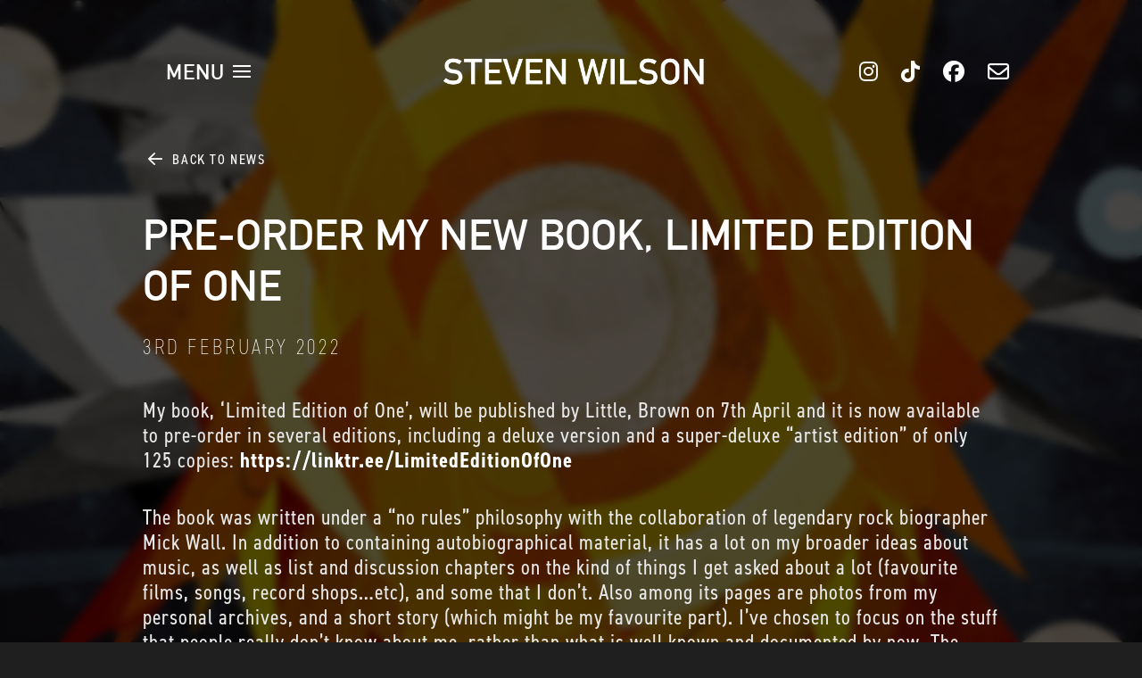

--- FILE ---
content_type: text/html; charset=UTF-8
request_url: https://stevenwilsonhq.com/pre-order-my-new-book-limited-edition-of-one/
body_size: 21603
content:
<!DOCTYPE html>
<html class="no-js" lang="en-US">
<head>
<meta charset="UTF-8">
<meta name="viewport" content="width=device-width, initial-scale=1.0">
<link rel="pingback" href="https://stevenwilsonhq.com/xmlrpc.php">
<meta name='robots' content='index, follow, max-image-preview:large, max-snippet:-1, max-video-preview:-1' />
        <style>
        body.cs-bg-has-background .x-main,
        body.cs-bg-has-background .x-container,
        body.cs-bg-has-background .x-section {
            background-size: cover !important;
            background-position: center !important;
            background-repeat: no-repeat !important;
        }
        
        /* Prevent right-clicking and image saving */
        body.cs-bg-has-background {
            -webkit-user-select: none;
            -moz-user-select: none;
            -ms-user-select: none;
            user-select: none;
        }
        
        body.cs-bg-has-background img {
            -webkit-user-select: none;
            -moz-user-select: none;
            -ms-user-select: none;
            user-select: none;
            -webkit-user-drag: none;
            -khtml-user-drag: none;
            -moz-user-drag: none;
            -o-user-drag: none;
            user-drag: none;
            pointer-events: none;
        }
        
        /* Allow text selection in content areas */
        body.cs-bg-has-background .x-main *,
        body.cs-bg-has-background .x-container *,
        body.cs-bg-has-background .x-section *,
        body.cs-bg-has-background article *,
        body.cs-bg-has-background .entry-content * {
            -webkit-user-select: text;
            -moz-user-select: text;
            -ms-user-select: text;
            user-select: text;
        }
        
        body.cs-bg-has-background .x-main img,
        body.cs-bg-has-background .x-container img,
        body.cs-bg-has-background .x-section img,
        body.cs-bg-has-background article img,
        body.cs-bg-has-background .entry-content img {
            pointer-events: auto;
            -webkit-user-drag: auto;
            -moz-user-drag: auto;
            -o-user-drag: auto;
            user-drag: auto;
        }
        </style>
        <script>
        (function() {
            'use strict';
            
            // Cache content area tags for faster lookups
            var CONTENT_TAGS = {'ARTICLE':1,'P':1,'H1':1,'H2':1,'H3':1,'H4':1,'H5':1,'H6':1,'A':1,'BUTTON':1,'INPUT':1,'TEXTAREA':1,'SELECT':1};
            var CONTENT_CLASSES = {'entry-content':1,'x-main':1};
            var BG_CLASSES = {'x-main':1,'x-container':1,'x-section':1};
            
            // Optimized function to check if element is in content area
            function isInContentArea(element, maxDepth) {
                maxDepth = maxDepth || 5;
                var depth = 0;
                while (element && depth < maxDepth) {
                    if (CONTENT_TAGS[element.tagName] || 
                        (element.classList && (element.classList.contains('entry-content') || element.classList.contains('x-main')))) {
                        return true;
                    }
                    element = element.parentElement;
                    depth++;
                }
                return false;
            }
            
            // Optimized function to check if element has background classes
            function hasBgClass(element) {
                if (!element || !element.classList) return false;
                for (var cls in BG_CLASSES) {
                    if (element.classList.contains(cls)) return true;
                }
                return false;
            }
            
            // Prevent right-click context menu on background images (optimized with event delegation)
            document.addEventListener('contextmenu', function(e) {
                var target = e.target;
                var tagName = target.tagName;
                
                // Quick exit for content elements
                if (CONTENT_TAGS[tagName]) return;
                
                // Check if it's a background area
                if (tagName === 'BODY' || 
                    (tagName === 'DIV' && target.style.backgroundImage) ||
                    hasBgClass(target)) {
                    if (!isInContentArea(target, 5)) {
                        e.preventDefault();
                        return false;
                    }
                }
            }, false);
            
            // Prevent common keyboard shortcuts for saving images
            document.addEventListener('keydown', function(e) {
                // Quick exit if content is focused
                var activeEl = document.activeElement;
                if (activeEl && (activeEl.tagName === 'INPUT' || 
                                 activeEl.tagName === 'TEXTAREA' || 
                                 activeEl.isContentEditable)) {
                    return;
                }
                
                // Disable Ctrl+S and Ctrl+Shift+S
                if (e.ctrlKey && (e.key === 's' || (e.shiftKey && e.key === 'S'))) {
                    e.preventDefault();
                    return false;
                }
            }, false);
            
            // Prevent drag and drop of background images
            document.addEventListener('dragstart', function(e) {
                var target = e.target;
                var tagName = target.tagName;
                
                if (tagName === 'BODY' || 
                    (tagName === 'DIV' && target.style.backgroundImage) ||
                    hasBgClass(target)) {
                    if (!isInContentArea(target, 5)) {
                        e.preventDefault();
                        return false;
                    }
                }
            }, false);
        })();
        </script>
        
	<!-- This site is optimized with the Yoast SEO plugin v26.7 - https://yoast.com/wordpress/plugins/seo/ -->
	<title>Pre-order my new book, Limited Edition Of One - Steven Wilson</title>
	<link rel="canonical" href="https://stevenwilsonhq.com/pre-order-my-new-book-limited-edition-of-one/" />
	<meta property="og:locale" content="en_US" />
	<meta property="og:type" content="article" />
	<meta property="og:title" content="Pre-order my new book, Limited Edition Of One - Steven Wilson" />
	<meta property="og:description" content="My book, &#8216;Limited Edition of One&#8217;, will be published by Little, Brown on 7th April and it is now available to pre-order in several editions, including a deluxe version and a super-deluxe “artist edition” of only 125 copies: https://linktr.ee/LimitedEditionOfOne The book was written under a “no rules” philosophy with the collaboration of legendary rock biographer Mick Wall. In addition to ... Read More" />
	<meta property="og:url" content="https://stevenwilsonhq.com/pre-order-my-new-book-limited-edition-of-one/" />
	<meta property="og:site_name" content="Steven Wilson" />
	<meta property="article:published_time" content="2022-02-03T12:02:05+00:00" />
	<meta property="og:image" content="https://stevenwilsonhq.com/wp-content/uploads/2022/02/steven-wilson_limited-edition-of-one-special-edition_book-scaled.jpeg" />
	<meta property="og:image:width" content="2048" />
	<meta property="og:image:height" content="2048" />
	<meta property="og:image:type" content="image/jpeg" />
	<meta name="author" content="SW" />
	<meta name="twitter:card" content="summary_large_image" />
	<meta name="twitter:label1" content="Written by" />
	<meta name="twitter:data1" content="SW" />
	<meta name="twitter:label2" content="Est. reading time" />
	<meta name="twitter:data2" content="1 minute" />
	<script type="application/ld+json" class="yoast-schema-graph">{"@context":"https://schema.org","@graph":[{"@type":"Article","@id":"https://stevenwilsonhq.com/pre-order-my-new-book-limited-edition-of-one/#article","isPartOf":{"@id":"https://stevenwilsonhq.com/pre-order-my-new-book-limited-edition-of-one/"},"author":{"name":"SW","@id":"/#/schema/person/342fe9fa333fde7528149bdc237c5c24"},"headline":"Pre-order my new book, Limited Edition Of One","datePublished":"2022-02-03T12:02:05+00:00","mainEntityOfPage":{"@id":"https://stevenwilsonhq.com/pre-order-my-new-book-limited-edition-of-one/"},"wordCount":285,"image":{"@id":"https://stevenwilsonhq.com/pre-order-my-new-book-limited-edition-of-one/#primaryimage"},"thumbnailUrl":"https://cdn.cspt.io/stevenwilsonhq.com/uploads/2022/02/04210743/steven-wilson_limited-edition-of-one-special-edition_book-scaled.jpeg","articleSection":["News"],"inLanguage":"en-US"},{"@type":"WebPage","@id":"https://stevenwilsonhq.com/pre-order-my-new-book-limited-edition-of-one/","url":"https://stevenwilsonhq.com/pre-order-my-new-book-limited-edition-of-one/","name":"Pre-order my new book, Limited Edition Of One - Steven Wilson","isPartOf":{"@id":"/#website"},"primaryImageOfPage":{"@id":"https://stevenwilsonhq.com/pre-order-my-new-book-limited-edition-of-one/#primaryimage"},"image":{"@id":"https://stevenwilsonhq.com/pre-order-my-new-book-limited-edition-of-one/#primaryimage"},"thumbnailUrl":"https://cdn.cspt.io/stevenwilsonhq.com/uploads/2022/02/04210743/steven-wilson_limited-edition-of-one-special-edition_book-scaled.jpeg","datePublished":"2022-02-03T12:02:05+00:00","author":{"@id":"/#/schema/person/342fe9fa333fde7528149bdc237c5c24"},"breadcrumb":{"@id":"https://stevenwilsonhq.com/pre-order-my-new-book-limited-edition-of-one/#breadcrumb"},"inLanguage":"en-US","potentialAction":[{"@type":"ReadAction","target":["https://stevenwilsonhq.com/pre-order-my-new-book-limited-edition-of-one/"]}]},{"@type":"ImageObject","inLanguage":"en-US","@id":"https://stevenwilsonhq.com/pre-order-my-new-book-limited-edition-of-one/#primaryimage","url":"https://cdn.cspt.io/stevenwilsonhq.com/uploads/2022/02/04210743/steven-wilson_limited-edition-of-one-special-edition_book-scaled.jpeg","contentUrl":"https://cdn.cspt.io/stevenwilsonhq.com/uploads/2022/02/04210743/steven-wilson_limited-edition-of-one-special-edition_book-scaled.jpeg","width":2048,"height":2048},{"@type":"BreadcrumbList","@id":"https://stevenwilsonhq.com/pre-order-my-new-book-limited-edition-of-one/#breadcrumb","itemListElement":[{"@type":"ListItem","position":1,"name":"Home","item":"https://stevenwilsonhq.com/"},{"@type":"ListItem","position":2,"name":"Pre-order my new book, Limited Edition Of One"}]},{"@type":"WebSite","@id":"/#website","url":"/","name":"Steven Wilson","description":"Official Website","potentialAction":[{"@type":"SearchAction","target":{"@type":"EntryPoint","urlTemplate":"/?s={search_term_string}"},"query-input":{"@type":"PropertyValueSpecification","valueRequired":true,"valueName":"search_term_string"}}],"inLanguage":"en-US"},{"@type":"Person","@id":"/#/schema/person/342fe9fa333fde7528149bdc237c5c24","name":"SW","image":{"@type":"ImageObject","inLanguage":"en-US","@id":"/#/schema/person/image/","url":"https://secure.gravatar.com/avatar/bc9d0302fcd34a01adae614bd4e6e970e3736a195eb7b545f021db8e18c66ef7?s=96&d=mm&r=g","contentUrl":"https://secure.gravatar.com/avatar/bc9d0302fcd34a01adae614bd4e6e970e3736a195eb7b545f021db8e18c66ef7?s=96&d=mm&r=g","caption":"SW"},"description":"Steven Wilson is a twice Grammy-nominated producer, writer and performer, best known as founder and front man of British rock band Porcupine Tree.","url":"https://stevenwilsonhq.com/author/admin/"}]}</script>
	<!-- / Yoast SEO plugin. -->


<link rel="alternate" type="application/rss+xml" title="Steven Wilson &raquo; Feed" href="https://stevenwilsonhq.com/feed/" />
<link rel="alternate" title="oEmbed (JSON)" type="application/json+oembed" href="https://stevenwilsonhq.com/wp-json/oembed/1.0/embed?url=https%3A%2F%2Fstevenwilsonhq.com%2Fpre-order-my-new-book-limited-edition-of-one%2F" />
<link rel="alternate" title="oEmbed (XML)" type="text/xml+oembed" href="https://stevenwilsonhq.com/wp-json/oembed/1.0/embed?url=https%3A%2F%2Fstevenwilsonhq.com%2Fpre-order-my-new-book-limited-edition-of-one%2F&#038;format=xml" />
<style id='wp-img-auto-sizes-contain-inline-css' type='text/css'>
img:is([sizes=auto i],[sizes^="auto," i]){contain-intrinsic-size:3000px 1500px}
/*# sourceURL=wp-img-auto-sizes-contain-inline-css */
</style>

<style id='wp-emoji-styles-inline-css' type='text/css'>

	img.wp-smiley, img.emoji {
		display: inline !important;
		border: none !important;
		box-shadow: none !important;
		height: 1em !important;
		width: 1em !important;
		margin: 0 0.07em !important;
		vertical-align: -0.1em !important;
		background: none !important;
		padding: 0 !important;
	}
/*# sourceURL=wp-emoji-styles-inline-css */
</style>
<link rel='stylesheet' id='wp-block-library-css' href='https://stevenwilsonhq.com/wp-includes/css/dist/block-library/style.min.css?ver=6.9' type='text/css' media='all' />
<style id='global-styles-inline-css' type='text/css'>
:root{--wp--preset--aspect-ratio--square: 1;--wp--preset--aspect-ratio--4-3: 4/3;--wp--preset--aspect-ratio--3-4: 3/4;--wp--preset--aspect-ratio--3-2: 3/2;--wp--preset--aspect-ratio--2-3: 2/3;--wp--preset--aspect-ratio--16-9: 16/9;--wp--preset--aspect-ratio--9-16: 9/16;--wp--preset--color--black: #000000;--wp--preset--color--cyan-bluish-gray: #abb8c3;--wp--preset--color--white: #ffffff;--wp--preset--color--pale-pink: #f78da7;--wp--preset--color--vivid-red: #cf2e2e;--wp--preset--color--luminous-vivid-orange: #ff6900;--wp--preset--color--luminous-vivid-amber: #fcb900;--wp--preset--color--light-green-cyan: #7bdcb5;--wp--preset--color--vivid-green-cyan: #00d084;--wp--preset--color--pale-cyan-blue: #8ed1fc;--wp--preset--color--vivid-cyan-blue: #0693e3;--wp--preset--color--vivid-purple: #9b51e0;--wp--preset--gradient--vivid-cyan-blue-to-vivid-purple: linear-gradient(135deg,rgb(6,147,227) 0%,rgb(155,81,224) 100%);--wp--preset--gradient--light-green-cyan-to-vivid-green-cyan: linear-gradient(135deg,rgb(122,220,180) 0%,rgb(0,208,130) 100%);--wp--preset--gradient--luminous-vivid-amber-to-luminous-vivid-orange: linear-gradient(135deg,rgb(252,185,0) 0%,rgb(255,105,0) 100%);--wp--preset--gradient--luminous-vivid-orange-to-vivid-red: linear-gradient(135deg,rgb(255,105,0) 0%,rgb(207,46,46) 100%);--wp--preset--gradient--very-light-gray-to-cyan-bluish-gray: linear-gradient(135deg,rgb(238,238,238) 0%,rgb(169,184,195) 100%);--wp--preset--gradient--cool-to-warm-spectrum: linear-gradient(135deg,rgb(74,234,220) 0%,rgb(151,120,209) 20%,rgb(207,42,186) 40%,rgb(238,44,130) 60%,rgb(251,105,98) 80%,rgb(254,248,76) 100%);--wp--preset--gradient--blush-light-purple: linear-gradient(135deg,rgb(255,206,236) 0%,rgb(152,150,240) 100%);--wp--preset--gradient--blush-bordeaux: linear-gradient(135deg,rgb(254,205,165) 0%,rgb(254,45,45) 50%,rgb(107,0,62) 100%);--wp--preset--gradient--luminous-dusk: linear-gradient(135deg,rgb(255,203,112) 0%,rgb(199,81,192) 50%,rgb(65,88,208) 100%);--wp--preset--gradient--pale-ocean: linear-gradient(135deg,rgb(255,245,203) 0%,rgb(182,227,212) 50%,rgb(51,167,181) 100%);--wp--preset--gradient--electric-grass: linear-gradient(135deg,rgb(202,248,128) 0%,rgb(113,206,126) 100%);--wp--preset--gradient--midnight: linear-gradient(135deg,rgb(2,3,129) 0%,rgb(40,116,252) 100%);--wp--preset--font-size--small: 13px;--wp--preset--font-size--medium: 20px;--wp--preset--font-size--large: 36px;--wp--preset--font-size--x-large: 42px;--wp--preset--spacing--20: 0.44rem;--wp--preset--spacing--30: 0.67rem;--wp--preset--spacing--40: 1rem;--wp--preset--spacing--50: 1.5rem;--wp--preset--spacing--60: 2.25rem;--wp--preset--spacing--70: 3.38rem;--wp--preset--spacing--80: 5.06rem;--wp--preset--shadow--natural: 6px 6px 9px rgba(0, 0, 0, 0.2);--wp--preset--shadow--deep: 12px 12px 50px rgba(0, 0, 0, 0.4);--wp--preset--shadow--sharp: 6px 6px 0px rgba(0, 0, 0, 0.2);--wp--preset--shadow--outlined: 6px 6px 0px -3px rgb(255, 255, 255), 6px 6px rgb(0, 0, 0);--wp--preset--shadow--crisp: 6px 6px 0px rgb(0, 0, 0);}:where(.is-layout-flex){gap: 0.5em;}:where(.is-layout-grid){gap: 0.5em;}body .is-layout-flex{display: flex;}.is-layout-flex{flex-wrap: wrap;align-items: center;}.is-layout-flex > :is(*, div){margin: 0;}body .is-layout-grid{display: grid;}.is-layout-grid > :is(*, div){margin: 0;}:where(.wp-block-columns.is-layout-flex){gap: 2em;}:where(.wp-block-columns.is-layout-grid){gap: 2em;}:where(.wp-block-post-template.is-layout-flex){gap: 1.25em;}:where(.wp-block-post-template.is-layout-grid){gap: 1.25em;}.has-black-color{color: var(--wp--preset--color--black) !important;}.has-cyan-bluish-gray-color{color: var(--wp--preset--color--cyan-bluish-gray) !important;}.has-white-color{color: var(--wp--preset--color--white) !important;}.has-pale-pink-color{color: var(--wp--preset--color--pale-pink) !important;}.has-vivid-red-color{color: var(--wp--preset--color--vivid-red) !important;}.has-luminous-vivid-orange-color{color: var(--wp--preset--color--luminous-vivid-orange) !important;}.has-luminous-vivid-amber-color{color: var(--wp--preset--color--luminous-vivid-amber) !important;}.has-light-green-cyan-color{color: var(--wp--preset--color--light-green-cyan) !important;}.has-vivid-green-cyan-color{color: var(--wp--preset--color--vivid-green-cyan) !important;}.has-pale-cyan-blue-color{color: var(--wp--preset--color--pale-cyan-blue) !important;}.has-vivid-cyan-blue-color{color: var(--wp--preset--color--vivid-cyan-blue) !important;}.has-vivid-purple-color{color: var(--wp--preset--color--vivid-purple) !important;}.has-black-background-color{background-color: var(--wp--preset--color--black) !important;}.has-cyan-bluish-gray-background-color{background-color: var(--wp--preset--color--cyan-bluish-gray) !important;}.has-white-background-color{background-color: var(--wp--preset--color--white) !important;}.has-pale-pink-background-color{background-color: var(--wp--preset--color--pale-pink) !important;}.has-vivid-red-background-color{background-color: var(--wp--preset--color--vivid-red) !important;}.has-luminous-vivid-orange-background-color{background-color: var(--wp--preset--color--luminous-vivid-orange) !important;}.has-luminous-vivid-amber-background-color{background-color: var(--wp--preset--color--luminous-vivid-amber) !important;}.has-light-green-cyan-background-color{background-color: var(--wp--preset--color--light-green-cyan) !important;}.has-vivid-green-cyan-background-color{background-color: var(--wp--preset--color--vivid-green-cyan) !important;}.has-pale-cyan-blue-background-color{background-color: var(--wp--preset--color--pale-cyan-blue) !important;}.has-vivid-cyan-blue-background-color{background-color: var(--wp--preset--color--vivid-cyan-blue) !important;}.has-vivid-purple-background-color{background-color: var(--wp--preset--color--vivid-purple) !important;}.has-black-border-color{border-color: var(--wp--preset--color--black) !important;}.has-cyan-bluish-gray-border-color{border-color: var(--wp--preset--color--cyan-bluish-gray) !important;}.has-white-border-color{border-color: var(--wp--preset--color--white) !important;}.has-pale-pink-border-color{border-color: var(--wp--preset--color--pale-pink) !important;}.has-vivid-red-border-color{border-color: var(--wp--preset--color--vivid-red) !important;}.has-luminous-vivid-orange-border-color{border-color: var(--wp--preset--color--luminous-vivid-orange) !important;}.has-luminous-vivid-amber-border-color{border-color: var(--wp--preset--color--luminous-vivid-amber) !important;}.has-light-green-cyan-border-color{border-color: var(--wp--preset--color--light-green-cyan) !important;}.has-vivid-green-cyan-border-color{border-color: var(--wp--preset--color--vivid-green-cyan) !important;}.has-pale-cyan-blue-border-color{border-color: var(--wp--preset--color--pale-cyan-blue) !important;}.has-vivid-cyan-blue-border-color{border-color: var(--wp--preset--color--vivid-cyan-blue) !important;}.has-vivid-purple-border-color{border-color: var(--wp--preset--color--vivid-purple) !important;}.has-vivid-cyan-blue-to-vivid-purple-gradient-background{background: var(--wp--preset--gradient--vivid-cyan-blue-to-vivid-purple) !important;}.has-light-green-cyan-to-vivid-green-cyan-gradient-background{background: var(--wp--preset--gradient--light-green-cyan-to-vivid-green-cyan) !important;}.has-luminous-vivid-amber-to-luminous-vivid-orange-gradient-background{background: var(--wp--preset--gradient--luminous-vivid-amber-to-luminous-vivid-orange) !important;}.has-luminous-vivid-orange-to-vivid-red-gradient-background{background: var(--wp--preset--gradient--luminous-vivid-orange-to-vivid-red) !important;}.has-very-light-gray-to-cyan-bluish-gray-gradient-background{background: var(--wp--preset--gradient--very-light-gray-to-cyan-bluish-gray) !important;}.has-cool-to-warm-spectrum-gradient-background{background: var(--wp--preset--gradient--cool-to-warm-spectrum) !important;}.has-blush-light-purple-gradient-background{background: var(--wp--preset--gradient--blush-light-purple) !important;}.has-blush-bordeaux-gradient-background{background: var(--wp--preset--gradient--blush-bordeaux) !important;}.has-luminous-dusk-gradient-background{background: var(--wp--preset--gradient--luminous-dusk) !important;}.has-pale-ocean-gradient-background{background: var(--wp--preset--gradient--pale-ocean) !important;}.has-electric-grass-gradient-background{background: var(--wp--preset--gradient--electric-grass) !important;}.has-midnight-gradient-background{background: var(--wp--preset--gradient--midnight) !important;}.has-small-font-size{font-size: var(--wp--preset--font-size--small) !important;}.has-medium-font-size{font-size: var(--wp--preset--font-size--medium) !important;}.has-large-font-size{font-size: var(--wp--preset--font-size--large) !important;}.has-x-large-font-size{font-size: var(--wp--preset--font-size--x-large) !important;}
/*# sourceURL=global-styles-inline-css */
</style>

<style id='classic-theme-styles-inline-css' type='text/css'>
/*! This file is auto-generated */
.wp-block-button__link{color:#fff;background-color:#32373c;border-radius:9999px;box-shadow:none;text-decoration:none;padding:calc(.667em + 2px) calc(1.333em + 2px);font-size:1.125em}.wp-block-file__button{background:#32373c;color:#fff;text-decoration:none}
/*# sourceURL=/wp-includes/css/classic-themes.min.css */
</style>
<link rel='stylesheet' id='x-stack-css' href='https://stevenwilsonhq.com/wp-content/themes/pro/framework/dist/css/site/stacks/renew.css?ver=6.7.10' type='text/css' media='all' />
<link rel='stylesheet' id='the-grid-css' href='https://stevenwilsonhq.com/wp-content/plugins/the-grid/frontend/assets/css/the-grid.min.css?ver=2.7.9.5' type='text/css' media='all' />
<style id='the-grid-inline-css' type='text/css'>
.tolb-holder{background:rgba(0,0,0,0.8)}.tolb-holder .tolb-close,.tolb-holder .tolb-title,.tolb-holder .tolb-counter,.tolb-holder .tolb-next i,.tolb-holder .tolb-prev i{color:#ffffff}.tolb-holder .tolb-load{border-color:rgba(255,255,255,0.2);border-left:3px solid #ffffff}
.to-heart-icon,.to-heart-icon svg,.to-post-like,.to-post-like .to-like-count{position:relative;display:inline-block}.to-post-like{width:auto;cursor:pointer;font-weight:400}.to-heart-icon{float:left;margin:0 4px 0 0}.to-heart-icon svg{overflow:visible;width:15px;height:14px}.to-heart-icon g{-webkit-transform:scale(1);transform:scale(1)}.to-heart-icon path{-webkit-transform:scale(1);transform:scale(1);transition:fill .4s ease,stroke .4s ease}.no-liked .to-heart-icon path{fill:#999;stroke:#999}.empty-heart .to-heart-icon path{fill:transparent!important;stroke:#999}.liked .to-heart-icon path,.to-heart-icon svg:hover path{fill:#ff6863!important;stroke:#ff6863!important}@keyframes heartBeat{0%{transform:scale(1)}20%{transform:scale(.8)}30%{transform:scale(.95)}45%{transform:scale(.75)}50%{transform:scale(.85)}100%{transform:scale(.9)}}@-webkit-keyframes heartBeat{0%,100%,50%{-webkit-transform:scale(1)}20%{-webkit-transform:scale(.8)}30%{-webkit-transform:scale(.95)}45%{-webkit-transform:scale(.75)}}.heart-pulse g{-webkit-animation-name:heartBeat;animation-name:heartBeat;-webkit-animation-duration:1s;animation-duration:1s;-webkit-animation-iteration-count:infinite;animation-iteration-count:infinite;-webkit-transform-origin:50% 50%;transform-origin:50% 50%}.to-post-like a{color:inherit!important;fill:inherit!important;stroke:inherit!important}
/*# sourceURL=the-grid-inline-css */
</style>
<style id='cs-inline-css' type='text/css'>
@media (min-width:1200px){.x-hide-xl{display:none !important;}}@media (min-width:979px) and (max-width:1199px){.x-hide-lg{display:none !important;}}@media (min-width:767px) and (max-width:978px){.x-hide-md{display:none !important;}}@media (min-width:480px) and (max-width:766px){.x-hide-sm{display:none !important;}}@media (max-width:479px){.x-hide-xs{display:none !important;}} a,h1 a:hover,h2 a:hover,h3 a:hover,h4 a:hover,h5 a:hover,h6 a:hover,.x-comment-time:hover,#reply-title small a,.comment-reply-link:hover,.x-comment-author a:hover,.x-recent-posts a:hover .h-recent-posts{color:hsl(0,0%,100%);}a:hover,#reply-title small a:hover{color:hsla(0,0%,100%,0.54);}.entry-title i,.entry-title svg{color:#dddddd;}a.x-img-thumbnail:hover,li.bypostauthor > article.comment{border-color:hsl(0,0%,100%);}.flex-direction-nav a,.flex-control-nav a:hover,.flex-control-nav a.flex-active,.x-dropcap,.x-skill-bar .bar,.x-pricing-column.featured h2,.h-comments-title small,.x-pagination a:hover,.woocommerce-pagination a:hover,.x-entry-share .x-share:hover,.entry-thumb,.widget_tag_cloud .tagcloud a:hover,.widget_product_tag_cloud .tagcloud a:hover,.x-highlight,.x-recent-posts .x-recent-posts-img:after,.x-portfolio-filters{background-color:hsl(0,0%,100%);}.x-portfolio-filters:hover{background-color:hsla(0,0%,100%,0.54);}.x-main{width:calc(72% - 3.20197%);}.x-sidebar{width:calc(100% - 3.20197% - 72%);}.h-landmark{font-weight:400;}.x-comment-author a{color:hsl(0,0%,91%);}.x-comment-author a,.comment-form-author label,.comment-form-email label,.comment-form-url label,.comment-form-rating label,.comment-form-comment label,.widget_calendar #wp-calendar caption,.widget_calendar #wp-calendar th,.x-accordion-heading .x-accordion-toggle,.x-nav-tabs > li > a:hover,.x-nav-tabs > .active > a,.x-nav-tabs > .active > a:hover{color:hsl(0,0%,100%);}.widget_calendar #wp-calendar th{border-bottom-color:hsl(0,0%,100%);}.x-pagination span.current,.woocommerce-pagination span[aria-current],.x-portfolio-filters-menu,.widget_tag_cloud .tagcloud a,.h-feature-headline span i,.widget_price_filter .ui-slider .ui-slider-handle{background-color:hsl(0,0%,100%);}@media (max-width:978.98px){}html{font-size:1em;}@media (min-width:479px){html{font-size:1em;}}@media (min-width:766px){html{font-size:1em;}}@media (min-width:978px){html{font-size:1em;}}@media (min-width:1199px){html{font-size:1em;}}body{font-style:normal;font-weight:400;color:hsl(0,0%,91%);background-color:hsl(0,0%,12%);}.w-b{font-weight:400 !important;}h1,h2,h3,h4,h5,h6,.h1,.h2,.h3,.h4,.h5,.h6,.x-text-headline{font-family:"din-2014",sans-serif;font-style:normal;font-weight:400;text-transform:uppercase;}h1,.h1{letter-spacing:0.124em;}h2,.h2{letter-spacing:0.124em;}h3,.h3{letter-spacing:0.124em;}h4,.h4{letter-spacing:0.124em;}h5,.h5{letter-spacing:0.124em;}h6,.h6{letter-spacing:0.124em;}.w-h{font-weight:400 !important;}.x-container.width{width:88%;}.x-container.max{max-width:1400px;}.x-bar-content.x-container.width{flex-basis:88%;}.x-main.full{float:none;clear:both;display:block;width:auto;}@media (max-width:978.98px){.x-main.full,.x-main.left,.x-main.right,.x-sidebar.left,.x-sidebar.right{float:none;display:block;width:auto !important;}}.entry-header,.entry-content{font-size:1rem;}body,input,button,select,textarea{font-family:"din-2014-narrow",sans-serif;}h1,h2,h3,h4,h5,h6,.h1,.h2,.h3,.h4,.h5,.h6,h1 a,h2 a,h3 a,h4 a,h5 a,h6 a,.h1 a,.h2 a,.h3 a,.h4 a,.h5 a,.h6 a,blockquote{color:hsl(0,0%,100%);}.cfc-h-tx{color:hsl(0,0%,100%) !important;}.cfc-h-bd{border-color:hsl(0,0%,100%) !important;}.cfc-h-bg{background-color:hsl(0,0%,100%) !important;}.cfc-b-tx{color:hsl(0,0%,91%) !important;}.cfc-b-bd{border-color:hsl(0,0%,91%) !important;}.cfc-b-bg{background-color:hsl(0,0%,91%) !important;}.x-btn,.button,[type="submit"]{color:rgb(255,255,255);border-color:rgb(255,255,255);background-color:rgba(255,255,255,0);text-shadow:0 0.075em 0.075em rgba(0,0,0,0.5);border-radius:0.25em;padding:0.579em 1.105em 0.842em;font-size:19px;}.x-btn:hover,.button:hover,[type="submit"]:hover{color:rgb(255,255,255);border-color:rgb(0,0,0);background-color:rgb(0,0,0);text-shadow:0 0.075em 0.075em rgba(0,0,0,0.5);}.x-btn.x-btn-real,.x-btn.x-btn-real:hover{margin-bottom:0.25em;text-shadow:0 0.075em 0.075em rgba(0,0,0,0.65);}.x-btn.x-btn-real{box-shadow:0 0.25em 0 0 #a71000,0 4px 9px rgba(0,0,0,0.75);}.x-btn.x-btn-real:hover{box-shadow:0 0.25em 0 0 #a71000,0 4px 9px rgba(0,0,0,0.75);}.x-btn.x-btn-flat,.x-btn.x-btn-flat:hover{margin-bottom:0;text-shadow:0 0.075em 0.075em rgba(0,0,0,0.65);box-shadow:none;}.x-btn.x-btn-transparent,.x-btn.x-btn-transparent:hover{margin-bottom:0;border-width:3px;text-shadow:none;text-transform:uppercase;background-color:transparent;box-shadow:none;}.bg .mejs-container,.x-video .mejs-container{position:unset !important;} @font-face{font-family:'FontAwesomePro';font-style:normal;font-weight:900;font-display:block;src:url('https://stevenwilsonhq.com/wp-content/themes/pro/cornerstone/assets/fonts/fa-solid-900.woff2?ver=6.7.2') format('woff2'),url('https://stevenwilsonhq.com/wp-content/themes/pro/cornerstone/assets/fonts/fa-solid-900.ttf?ver=6.7.2') format('truetype');}[data-x-fa-pro-icon]{font-family:"FontAwesomePro" !important;}[data-x-fa-pro-icon]:before{content:attr(data-x-fa-pro-icon);}[data-x-icon],[data-x-icon-o],[data-x-icon-l],[data-x-icon-s],[data-x-icon-b],[data-x-icon-sr],[data-x-icon-ss],[data-x-icon-sl],[data-x-fa-pro-icon],[class*="cs-fa-"]{display:inline-flex;font-style:normal;font-weight:400;text-decoration:inherit;text-rendering:auto;-webkit-font-smoothing:antialiased;-moz-osx-font-smoothing:grayscale;}[data-x-icon].left,[data-x-icon-o].left,[data-x-icon-l].left,[data-x-icon-s].left,[data-x-icon-b].left,[data-x-icon-sr].left,[data-x-icon-ss].left,[data-x-icon-sl].left,[data-x-fa-pro-icon].left,[class*="cs-fa-"].left{margin-right:0.5em;}[data-x-icon].right,[data-x-icon-o].right,[data-x-icon-l].right,[data-x-icon-s].right,[data-x-icon-b].right,[data-x-icon-sr].right,[data-x-icon-ss].right,[data-x-icon-sl].right,[data-x-fa-pro-icon].right,[class*="cs-fa-"].right{margin-left:0.5em;}[data-x-icon]:before,[data-x-icon-o]:before,[data-x-icon-l]:before,[data-x-icon-s]:before,[data-x-icon-b]:before,[data-x-icon-sr]:before,[data-x-icon-ss]:before,[data-x-icon-sl]:before,[data-x-fa-pro-icon]:before,[class*="cs-fa-"]:before{line-height:1;}@font-face{font-family:'FontAwesome';font-style:normal;font-weight:900;font-display:block;src:url('https://stevenwilsonhq.com/wp-content/themes/pro/cornerstone/assets/fonts/fa-solid-900.woff2?ver=6.7.2') format('woff2'),url('https://stevenwilsonhq.com/wp-content/themes/pro/cornerstone/assets/fonts/fa-solid-900.ttf?ver=6.7.2') format('truetype');}[data-x-icon],[data-x-icon-s],[data-x-icon][class*="cs-fa-"]{font-family:"FontAwesome" !important;font-weight:900;}[data-x-icon]:before,[data-x-icon][class*="cs-fa-"]:before{content:attr(data-x-icon);}[data-x-icon-s]:before{content:attr(data-x-icon-s);}@font-face{font-family:'FontAwesomeRegular';font-style:normal;font-weight:400;font-display:block;src:url('https://stevenwilsonhq.com/wp-content/themes/pro/cornerstone/assets/fonts/fa-regular-400.woff2?ver=6.7.2') format('woff2'),url('https://stevenwilsonhq.com/wp-content/themes/pro/cornerstone/assets/fonts/fa-regular-400.ttf?ver=6.7.2') format('truetype');}@font-face{font-family:'FontAwesomePro';font-style:normal;font-weight:400;font-display:block;src:url('https://stevenwilsonhq.com/wp-content/themes/pro/cornerstone/assets/fonts/fa-regular-400.woff2?ver=6.7.2') format('woff2'),url('https://stevenwilsonhq.com/wp-content/themes/pro/cornerstone/assets/fonts/fa-regular-400.ttf?ver=6.7.2') format('truetype');}[data-x-icon-o]{font-family:"FontAwesomeRegular" !important;}[data-x-icon-o]:before{content:attr(data-x-icon-o);}@font-face{font-family:'FontAwesomeLight';font-style:normal;font-weight:300;font-display:block;src:url('https://stevenwilsonhq.com/wp-content/themes/pro/cornerstone/assets/fonts/fa-light-300.woff2?ver=6.7.2') format('woff2'),url('https://stevenwilsonhq.com/wp-content/themes/pro/cornerstone/assets/fonts/fa-light-300.ttf?ver=6.7.2') format('truetype');}@font-face{font-family:'FontAwesomePro';font-style:normal;font-weight:300;font-display:block;src:url('https://stevenwilsonhq.com/wp-content/themes/pro/cornerstone/assets/fonts/fa-light-300.woff2?ver=6.7.2') format('woff2'),url('https://stevenwilsonhq.com/wp-content/themes/pro/cornerstone/assets/fonts/fa-light-300.ttf?ver=6.7.2') format('truetype');}[data-x-icon-l]{font-family:"FontAwesomeLight" !important;font-weight:300;}[data-x-icon-l]:before{content:attr(data-x-icon-l);}@font-face{font-family:'FontAwesomeBrands';font-style:normal;font-weight:normal;font-display:block;src:url('https://stevenwilsonhq.com/wp-content/themes/pro/cornerstone/assets/fonts/fa-brands-400.woff2?ver=6.7.2') format('woff2'),url('https://stevenwilsonhq.com/wp-content/themes/pro/cornerstone/assets/fonts/fa-brands-400.ttf?ver=6.7.2') format('truetype');}[data-x-icon-b]{font-family:"FontAwesomeBrands" !important;}[data-x-icon-b]:before{content:attr(data-x-icon-b);}.widget.widget_rss li .rsswidget:before{content:"\f35d";padding-right:0.4em;font-family:"FontAwesome";} .mljq-0.x-section{margin-top:0px;margin-right:0px;margin-bottom:0px;margin-left:0px;border-top-width:0;border-right-width:0;border-bottom-width:0;border-left-width:0;padding-top:15vh;padding-right:0px;padding-bottom:10vh;padding-left:0px;background-color:rgba(0,0,0,0.7);z-index:1;}.mljq-0 > .x-bg > .x-bg-layer-upper-color {background-color:rgba(0,0,0,0);}.mljq-1.x-row{z-index:auto;max-width:75%;margin-right:auto;margin-left:auto;border-top-width:0;border-right-width:0;border-bottom-width:0;border-left-width:0;padding-top:1px;padding-right:1px;padding-bottom:1px;padding-left:1px;font-size:1em;}.mljq-1 > .x-row-inner{flex-direction:row;justify-content:flex-start;align-items:stretch;align-content:stretch;margin-top:calc(((20px / 2) + 1px) * -1);margin-right:calc(((20px / 2) + 1px) * -1);margin-bottom:calc(((20px / 2) + 1px) * -1);margin-left:calc(((20px / 2) + 1px) * -1);}.mljq-1 > .x-row-inner > *{margin-top:calc(20px / 2);margin-bottom:calc(20px / 2);margin-right:calc(20px / 2);margin-left:calc(20px / 2);}.mljq-2.x-row{text-align:center;}.mljq-3{--gap:20px;}.mljq-4 > .x-row-inner > *:nth-child(1n - 0) {flex-basis:calc(100% - clamp(0px,var(--gap),9999px));}.mljq-5 > .x-row-inner > *:nth-child(1n - 0) {flex-basis:calc(100% - clamp(0px,var(--gap),9999px));}.mljq-6.x-col{z-index:1;border-top-width:0;border-right-width:0;border-bottom-width:0;border-left-width:0;font-size:1em;}.mljq-7.x-col{text-align:left;}.mljq-8.x-col{background-color:rgba(0,0,0,0);}.mljq-9.x-anchor {margin-top:3em;margin-right:0.5em;margin-bottom:0em;margin-left:0em;border-top-width:0;border-right-width:0;border-bottom-width:0;border-left-width:0;border-top-left-radius:0.4em;border-top-right-radius:0.4em;border-bottom-right-radius:0.4em;border-bottom-left-radius:0.4em;font-size:1em;background-color:rgba(255,255,255,0);}.mljq-9.x-anchor .x-anchor-content {display:flex;flex-direction:row;justify-content:center;align-items:center;padding-top:0.575em;padding-right:0.85em;padding-bottom:0.575em;padding-left:0em;}.mljq-9.x-anchor:hover,.mljq-9.x-anchor[class*="active"],[data-x-effect-provider*="colors"]:hover .mljq-9.x-anchor {background-color:rgba(0,0,0,0);}.mljq-9.x-anchor .x-anchor-text {margin-top:5px;margin-right:5px;margin-bottom:5px;margin-left:5px;}.mljq-9.x-anchor .x-anchor-text-primary {font-family:"din-2014-narrow",sans-serif;font-size:1em;font-style:normal;font-weight:400;line-height:1;letter-spacing:0.10em;margin-right:calc(0.10em * -1);text-transform:uppercase;color:rgb(255,255,255);}.mljq-9.x-anchor:hover .x-anchor-text-primary,.mljq-9.x-anchor[class*="active"] .x-anchor-text-primary,[data-x-effect-provider*="colors"]:hover .mljq-9.x-anchor .x-anchor-text-primary {color:rgba(255,255,255,0.5);}.mljq-9.x-anchor .x-graphic {margin-top:5px;margin-right:5px;margin-bottom:5px;margin-left:5px;}.mljq-9.x-anchor .x-graphic-icon {font-size:1.15em;width:1em;color:rgb(255,255,255);border-top-width:0;border-right-width:0;border-bottom-width:0;border-left-width:0;height:1em;line-height:1em;background-color:transparent;}.mljq-9.x-anchor:hover .x-graphic-icon,.mljq-9.x-anchor[class*="active"] .x-graphic-icon,[data-x-effect-provider*="colors"]:hover .mljq-9.x-anchor .x-graphic-icon {color:rgba(255,255,255,0.5);}.mljq-a.x-text{max-width:1200px;margin-top:2em;margin-right:0em;margin-bottom:2.5em;margin-left:0em;border-top-width:0;border-right-width:0;border-bottom-width:0;border-left-width:0;font-size:1em;}.mljq-a.x-text .x-text-content-text-primary{font-family:"din-alternate",sans-serif;font-size:3em;font-style:normal;font-weight:700;line-height:1.2;letter-spacing:0em;text-align:left;text-transform:uppercase;color:rgb(255,255,255);}.mljq-a.x-text .x-text-content-text-subheadline{margin-top:1em;font-family:"din-2014-narrow",sans-serif;font-size:1.5em;font-style:normal;font-weight:200;line-height:1.4;letter-spacing:0.15em;margin-right:calc(0.15em * -1);text-align:left;text-transform:uppercase;color:rgb(255,255,255);}@media screen and (max-width:1199px){.mljq-9.x-anchor {margin-top:2em;}}@media screen and (max-width:978px){.mljq-1.x-row{max-width:85%;}.mljq-4 > .x-row-inner > *:nth-child(1n - 0) {flex-basis:calc(100% - clamp(0px,var(--gap),9999px));}.mljq-5 > .x-row-inner > *:nth-child(1n - 0) {flex-basis:calc(100% - clamp(0px,var(--gap),9999px));}}@media screen and (max-width:766px){.mljq-0.x-section{padding-top:10vh;}}@media screen and (min-width:480px) and (max-width:766px){.mljq-a.x-text .x-text-content-text-primary{font-size:2.5em;}}@media screen and (max-width:479px){.mljq-a.x-text .x-text-content-text-primary{font-size:2em;}}  .ml2o-0.x-bar{width:calc(100% - (0px * 2));margin-top:0px;margin-left:0px;margin-right:0px;border-top-width:0;border-right-width:0;border-bottom-width:0;border-left-width:0;font-size:16px;z-index:9999;}.ml2o-0 .x-bar-content{display:flex;flex-direction:row;justify-content:center;align-items:center;flex-grow:0;flex-shrink:1;flex-basis:100%;}.ml2o-0.x-bar-outer-spacers:after,.ml2o-0.x-bar-outer-spacers:before{flex-basis:2em;width:2em!important;height:2em;}.ml2o-0.x-bar-space{font-size:16px;}.ml2o-1.x-bar{height:10em;background-color:#414d5400;}.ml2o-1 .x-bar-content{height:10em;}.ml2o-1.x-bar-space{height:10em;}.ml2o-2.x-bar{height:8em;background-color:rgba(18,18,18,0.69);}.ml2o-2 .x-bar-content{height:8em;}.ml2o-2.x-bar-space{height:8em;}:where(body:not(.tco-disable-effects)) .ml2o-3:hover,:where(body:not(.tco-disable-effects)) [data-x-effect-provider*="effects"]:hover .ml2o-3{opacity:1;}.ml2o-4{-webkit-backdrop-filter:blur(12px);backdrop-filter:blur(12px);}.ml2o-5.x-bar-container{display:flex;flex-direction:row;justify-content:center;align-items:center;flex-grow:1;flex-shrink:0;flex-basis:0%;border-top-width:0;border-right-width:0;border-bottom-width:0;border-left-width:0;font-size:1em;}.ml2o-7.x-bar-container{z-index:1;}.ml2o-8.x-bar-container{margin-top:0em;margin-right:0em;margin-bottom:0em;margin-left:0.5em;}.ml2o-9.x-bar-container{z-index:auto;}.ml2o-a.x-image{font-size:1em;border-top-width:0;border-right-width:0;border-bottom-width:0;border-left-width:0;}.ml2o-a.x-image img{width:100%;aspect-ratio:auto;}.ml2o-b.x-image{width:150px;margin-top:0px;}.ml2o-c.x-image{margin-right:45px;}.ml2o-d.x-image{margin-bottom:0px;}.ml2o-e.x-image{margin-left:0px;}.ml2o-f.x-image{margin-right:0px;}.ml2o-g.x-image{margin-bottom:45px;}.ml2o-h.x-image{width:100px;margin-top:45px;}.ml2o-i.x-image{width:300px;}.ml2o-j.x-anchor {font-size:1em;background-color:rgba(255,255,255,0);}.ml2o-j.x-anchor .x-anchor-content {align-items:center;}.ml2o-j.x-anchor .x-graphic {margin-top:5px;margin-right:5px;margin-bottom:5px;margin-left:5px;}.ml2o-j.x-anchor .x-graphic-icon {width:auto;border-top-width:0;border-right-width:0;border-bottom-width:0;border-left-width:0;}.ml2o-k.x-anchor {border-top-width:0;border-right-width:0;border-bottom-width:0;border-left-width:0;}.ml2o-k.x-anchor .x-anchor-content {display:flex;justify-content:center;}.ml2o-m.x-anchor .x-anchor-content {flex-direction:row-reverse;}.ml2o-m.x-anchor .x-toggle-burger {width:10em;margin-top:3em;margin-right:0;margin-bottom:3em;margin-left:0;font-size:2px;}.ml2o-m.x-anchor .x-toggle-burger-bun-t {transform:translate3d(0,calc(3em * -1),0);}.ml2o-m.x-anchor .x-toggle-burger-bun-b {transform:translate3d(0,3em,0);}.ml2o-n.x-anchor .x-anchor-text {margin-top:5px;margin-right:5px;margin-bottom:5px;margin-left:5px;}.ml2o-n.x-anchor .x-anchor-text-primary {font-size:1.5em;line-height:1;letter-spacing:0.05em;margin-right:calc(0.05em * -1);color:rgb(255,255,255);}.ml2o-n.x-anchor .x-graphic-icon {font-size:1.25em;color:rgba(0,0,0,1);}.ml2o-n.x-anchor:hover .x-graphic-icon,.ml2o-n.x-anchor[class*="active"] .x-graphic-icon,[data-x-effect-provider*="colors"]:hover .ml2o-n.x-anchor .x-graphic-icon {color:rgba(0,0,0,0.5);}.ml2o-n.x-anchor .x-toggle {color:rgb(255,255,255);}.ml2o-n.x-anchor:hover .x-toggle,.ml2o-n.x-anchor[class*="active"] .x-toggle,[data-x-effect-provider*="colors"]:hover .ml2o-n.x-anchor .x-toggle {color:#eae660;}.ml2o-o.x-anchor .x-anchor-text-primary {font-family:"din-alternate",sans-serif;font-style:normal;font-weight:700;text-transform:uppercase;}.ml2o-o.x-anchor:hover .x-anchor-text-primary,.ml2o-o.x-anchor[class*="active"] .x-anchor-text-primary,[data-x-effect-provider*="colors"]:hover .ml2o-o.x-anchor .x-anchor-text-primary {color:#eae660;}.ml2o-p.x-anchor {max-width:18em;margin-top:0em;margin-right:auto;margin-bottom:0em;margin-left:auto;font-size:calc(16px + 2vmin);}.ml2o-p.x-anchor .x-anchor-content {align-items:baseline;padding-top:0.8em;padding-right:1em;padding-bottom:0.8em;padding-left:1em;}.ml2o-p.x-anchor .x-anchor-text-primary {font-size:1em;line-height:0.5;letter-spacing:0.1em;margin-right:calc(0.1em * -1);color:rgba(255,255,255,0.8);}.ml2o-p.x-anchor .x-anchor-sub-indicator {width:1em;margin-top:0em;margin-right:-1.409em;margin-bottom:0em;margin-left:0.409em;font-size:1em;color:rgba(255,255,255,0.8);}.ml2o-p.x-anchor:hover .x-anchor-sub-indicator,.ml2o-p.x-anchor[class*="active"] .x-anchor-sub-indicator,[data-x-effect-provider*="colors"]:hover .ml2o-p.x-anchor .x-anchor-sub-indicator {color:#eae660;}.ml2o-p.x-anchor,.ml2o-p.x-anchor :not([data-x-particle]) {transition-duration:222ms;}.ml2o-q.x-anchor .x-anchor-content {flex-direction:row;}.ml2o-r.x-anchor .x-anchor-content {padding-top:0.5em;padding-right:0.5em;padding-bottom:0.5em;padding-left:0.5em;}.ml2o-r.x-anchor .x-graphic-icon {font-size:1.5em;color:rgb(255,255,255);}.ml2o-r.x-anchor:hover .x-graphic-icon,.ml2o-r.x-anchor[class*="active"] .x-graphic-icon,[data-x-effect-provider*="colors"]:hover .ml2o-r.x-anchor .x-graphic-icon {color:#eae660;}.ml2o-t.x-anchor {border-top-left-radius:100em;border-top-right-radius:100em;border-bottom-right-radius:100em;border-bottom-left-radius:100em;}.ml2o-t.x-anchor .x-toggle {color:rgba(0,0,0,1);}.ml2o-t.x-anchor:hover .x-toggle,.ml2o-t.x-anchor[class*="active"] .x-toggle,[data-x-effect-provider*="colors"]:hover .ml2o-t.x-anchor .x-toggle {color:rgba(0,0,0,0.5);}.ml2o-u{transition-duration:500ms,0s;transition-timing-function:cubic-bezier(0.400,0.000,0.200,1.000);}.ml2o-u .x-modal-content-scroll-area{font-size:16px;padding-top:0;padding-right:calc(2em * 2);padding-bottom:0;padding-left:calc(2em * 2);}.ml2o-u:not(.x-active){transition-delay:0s,500ms;}.ml2o-u .x-modal-close{width:calc(1em * 2);height:calc(1em * 2);font-size:2em;color:rgba(255,255,255,0.5);}.ml2o-u .x-modal-content{text-align:center;border-top-width:0;border-right-width:0;border-bottom-width:0;border-left-width:0;background-color:#414d5400;transition-duration:500ms;transition-timing-function:cubic-bezier(0.400,0.000,0.200,1.000);}.ml2o-v .x-modal-bg{background-color:rgba(0,0,0,0.32);}.ml2o-v .x-modal-close:focus,.ml2o-v .x-modal-close:hover{color:#eae660;}.ml2o-w .x-modal-bg{background-color:rgba(0,0,0,0.1);}.ml2o-w .x-modal-close:focus,.ml2o-w .x-modal-close:hover{color:rgba(255,255,255,1);}.ml2o-w .x-modal-content{display:flex;flex-direction:column;justify-content:flex-start;align-items:center;max-width:35em;padding-top:2em;padding-right:2em;padding-bottom:2em;padding-left:2em;}.ml2o-x{font-size:1em;}.ml2o-x,.ml2o-x .x-anchor{transition-duration:300ms;transition-timing-function:cubic-bezier(0.400,0.000,0.200,1.000);}.ml2o-y.x-row{z-index:auto;margin-right:auto;margin-left:auto;border-top-width:0;border-right-width:0;border-bottom-width:0;border-left-width:0;padding-top:1px;padding-right:1px;padding-bottom:1px;padding-left:1px;font-size:1em;}.ml2o-y > .x-row-inner{flex-direction:row;justify-content:flex-start;align-items:stretch;align-content:stretch;margin-top:calc(((20px / 2) + 1px) * -1);margin-right:calc(((20px / 2) + 1px) * -1);margin-bottom:calc(((20px / 2) + 1px) * -1);margin-left:calc(((20px / 2) + 1px) * -1);}.ml2o-y > .x-row-inner > *{margin-top:calc(20px / 2);margin-bottom:calc(20px / 2);margin-right:calc(20px / 2);margin-left:calc(20px / 2);}.ml2o-z{--gap:20px;}.ml2o-10 > .x-row-inner > *:nth-child(1n - 0) {flex-basis:calc(100% - clamp(0px,var(--gap),9999px));}.ml2o-11 > .x-row-inner > *:nth-child(1n - 0) {flex-basis:calc(100% - clamp(0px,var(--gap),9999px));}.ml2o-12.x-col{z-index:1;border-top-width:0;border-right-width:0;border-bottom-width:0;border-left-width:0;font-size:1em;}.ml2o-13.x-text{max-width:auto;border-top-width:0;border-right-width:0;border-bottom-width:0;border-left-width:0;font-family:"isonorm",sans-serif;font-size:1em;font-style:normal;font-weight:inherit;line-height:inherit;letter-spacing:0em;text-align:center;text-transform:none;color:rgb(255,255,255);}.ml2o-13.x-text > :first-child{margin-top:0;}.ml2o-13.x-text > :last-child{margin-bottom:0;}@media screen and (min-width:767px) and (max-width:978px){.ml2o-1.x-bar{height:8em;}.ml2o-1 .x-bar-content{height:8em;}.ml2o-1.x-bar-space{height:8em;}.ml2o-c.x-image{width:250px;}}@media screen and (max-width:766px){.ml2o-0.x-bar{height:6em;}.ml2o-0 .x-bar-content{height:6em;}.ml2o-0.x-bar-space{height:6em;}.ml2o-c.x-image{width:200px;}.ml2o-n.x-anchor .x-anchor-text-primary {font-size:0em;}}  .ml2q-0.x-bar{height:100px;background-color:rgba(12,12,12,0);}.ml2q-0 .x-bar-content{height:100px;}.ml2q-1.x-bar{border-top-width:0;border-right-width:0;border-bottom-width:0;border-left-width:0;font-size:1em;z-index:9999;}.ml2q-1 .x-bar-content{display:flex;flex-direction:row;justify-content:space-between;align-items:center;flex-grow:0;flex-shrink:1;flex-basis:100%;}.ml2q-1.x-bar-outer-spacers:after,.ml2q-1.x-bar-outer-spacers:before{flex-basis:45px;width:45px!important;height:45px;}.ml2q-1.x-bar-space{font-size:1em;}.ml2q-2.x-bar{height:10em;background-color:rgba(28,28,28,0);}.ml2q-2 .x-bar-content{height:10em;}.ml2q-2 > .x-bg > .x-bg-layer-upper-color {background-color:rgba(0,0,0,0.78);}.ml2q-3.x-bar-container{display:flex;justify-content:center;align-items:center;flex-grow:1;flex-shrink:0;flex-basis:0%;border-top-width:0;border-right-width:0;border-bottom-width:0;border-left-width:0;font-size:1em;z-index:auto;}.ml2q-4.x-bar-container{flex-direction:row-reverse;}.ml2q-5.x-bar-container{background-color:rgba(0,0,0,0);}.ml2q-6.x-bar-container{flex-direction:row;}.ml2q-7.x-bar-container{flex-direction:column-reverse;}.ml2q-8.x-text{border-top-width:0;border-right-width:0;border-bottom-width:0;border-left-width:0;font-family:"din-2014-narrow",sans-serif;font-style:normal;font-weight:300;line-height:1.4;letter-spacing:0.05em;text-align:center;text-transform:none;color:rgb(255,255,255);}.ml2q-8.x-text > :first-child{margin-top:0;}.ml2q-8.x-text > :last-child{margin-bottom:0;}.ml2q-9.x-text{font-size:0.7em;}.ml2q-a.x-text{font-size:1em;}.ml2q-b.x-image{font-size:1em;width:50px;border-top-width:0;border-right-width:0;border-bottom-width:0;border-left-width:0;}.ml2q-b.x-image img{width:100%;aspect-ratio:auto;}.ml2q-d.x-image{margin-top:0px;margin-right:0px;margin-bottom:10px;margin-left:0px;}@media screen and (max-width:479px){.ml2q-a.x-text{font-size:0.8em;}} #hce-gradient{background:#00121e;background:-webkit-linear-gradient(left,#00121e,#e4186f);background:-o-linear-gradient(left,#00121e,#e4186f);background:-moz-linear-gradient(left,#00121e,#e4186f);background:linear-gradient(to right,#00121e,#e4186f);}.x-tab-content .x-tab-pane{padding:4%;background-color:#181818;}.x-nav-tabs.top>li a{border-bottom:1px solid #333;}.x-tab-content{overflow:auto;margin-bottom:1.5em;border:1px solid #333;border-top:0;}.x-nav-tabs > li > a:hover{color:#FFF;}.x-nav-tabs{margin-bottom:0;border:1px solid #333;border-bottom:0;background-color:#333;}.x-nav-tabs>li>a{padding:0.75em 0.75em 0.95em;font-size:14px;line-height:1.3;color:#d8d8d8;background-color:#111;}.x-nav-tabs.top>.active>a,.x-nav-tabs.top>.active>a:hover{border-bottom:1px solid #aaa;}.x-nav-tabs>.active>a,.x-nav-tabs>.active>a:hover{color:#28323f;background-color:#111;cursor:default;}.x-nav-tabs > li > a:hover{color:#FFF;background-color:#222;}.x-nav-tabs.top>li{border-right:1px solid #333;}.x-nav-tabs.top>.active>a,.x-nav-tabs.top>.active>a:hover{border-bottom:1px solid #aaa;color:#FFF!important;}#yottie_1 .yottie-widget-video-info-title{color:rgb(255,255,255);letter-spacing:+2px;font-weight:600;}.x-header-landmark{padding:30px 0;border:1px solid #f2f2f2;border-left:0;border-right:0;display:none;}.site{background:rgba(0,0,0,0.60);}.single-post .entry-featured{display:none;}.format-standard .entry-title::before{content:"";}.x-iso-container-posts>.hentry .entry-wrap{background:#191919;background:-webkit-linear-gradient(right,#191919,#060606);background:-o-linear-gradient(right,#191919,#060606);background:-moz-linear-gradient(right,#191919,#060606);background:linear-gradient(to left,#191919,#060606);}.x-iso-container-posts>.hentry .entry-wrap{margin:0 -1px -1px;border:0px solid #f2f2f2;}.entry-featured{position:relative;margin-top:25px;border:0px solid #e5e5e5;padding:6px;background-color:#222;}.p-meta span:nth-child(1),.p-meta span:nth-child(3){display:none !important;}.p-meta > span:nth-child(3):after{display:none;}.p-meta>span:after{content:"/";padding:0 0.45em;display:none;}.p-meta{margin:8px 0 0;line-height:1.5;font-weight:600;font-size:20px;letter-spacing:+2px;text-transform:uppercase;color:#efefef;}p{margin:0 0 1.5em;letter-spacing:+1px;}.event-color{width:14px;display:inline-block;height:14px;margin-left:5px;border-radius:50%;display:none;}.entry-content .mec-wrap h4{color:#FFF;font-weight:600;font-style:inherit;letter-spacing:+2px;clear:none;}.desktop .sub-menu li>a{letter-spacing:+2px;}#yottie_1 .yottie-widget-video-info-title{color:rgb(236,238,239);text-transform:uppercase;}.x-colophon.bottom{background-color:rgba(18,18,18,0.89);}.x-colophon.bottom .x-social-global a{background:none!important;}.x-social-global a:hover i{color:#ccc;}.sub-menu li>a{display:block;padding:0.5em 0;line-height:2;white-space:nowrap;color:#fff;-webkit-transition:none;transition:none;font-size:14px;text-transform:uppercase;letter-spacing:+2px;}.Flexible-container{position:relative;padding-bottom:56.25%;padding-top:30px;height:0;overflow:hidden;}.Flexible-container iframe,.Flexible-container object,.Flexible-container embed{position:absolute;top:0;left:0;width:100%;height:100%;}.formError .formErrorContent{background:none repeat scroll 0 0 #8E2121;border:1px solid #BBBBBB;color:#FFFFFF;font-size:11px;padding:4px 10px;position:relative;width:150px;z-index:5001;display:none;}input[type="text"]{background-color:#333;border:2px solid #444!important;color:#000;}input[type="text"]:focus{background-color:#333!important;border:2px solid #444!important;color:#000;}.entry-footer{margin-top:1.5em;padding:1em 1.25em;line-height:1.4;background-color:#f9f9f9;display:none;}#moove_gdpr_cookie_info_bar.moove-gdpr-dark-scheme{background-color:#202020;border-top:1px solid #555;}#moove_gdpr_cookie_info_bar.moove-gdpr-dark-scheme .moove-gdpr-info-bar-container .moove-gdpr-info-bar-content h1,#moove_gdpr_cookie_info_bar.moove-gdpr-dark-scheme .moove-gdpr-info-bar-container .moove-gdpr-info-bar-content h2,#moove_gdpr_cookie_info_bar.moove-gdpr-dark-scheme .moove-gdpr-info-bar-container .moove-gdpr-info-bar-content h3,#moove_gdpr_cookie_info_bar.moove-gdpr-dark-scheme .moove-gdpr-info-bar-container .moove-gdpr-info-bar-content h4,#moove_gdpr_cookie_info_bar.moove-gdpr-dark-scheme .moove-gdpr-info-bar-container .moove-gdpr-info-bar-content h5,#moove_gdpr_cookie_info_bar.moove-gdpr-dark-scheme .moove-gdpr-info-bar-container .moove-gdpr-info-bar-content h6,#moove_gdpr_cookie_info_bar.moove-gdpr-dark-scheme .moove-gdpr-info-bar-container .moove-gdpr-info-bar-content p,#moove_gdpr_cookie_info_bar.moove-gdpr-dark-scheme .moove-gdpr-info-bar-container .moove-gdpr-info-bar-content p a{color:#fff!important;font-weight:300;}#moove_gdpr_cookie_info_bar .moove-gdpr-info-bar-container .moove-gdpr-info-bar-content button.mgbutton{background-color:#64a3ac!important;}#moove_gdpr_cookie_modal .moove-gdpr-modal-content .moove-gdpr-modal-left-content .moove-gdpr-branding-cnt a{display:none;}#moove_gdpr_cookie_modal .moove-gdpr-modal-content .moove-gdpr-modal-footer-content .moove-gdpr-button-holder button.mgbutton{font-family:'literaefmedium'!important;}.textarea{border: 2px solid #444!important;color: #000!important;background-color: #cacaca!important;}body{overflow:hidden;}.gform_title{display:none;}.gform_description{display:none;}.gfield_label{font-size:1em!important;}#yottie_1 .yottie-widget-feed{background:transparent!important;}.x-btn,.button,[type="submit"]{font-weight:300;text-transform:uppercase;text-shadow:none;padding-top:15px;letter-spacing:0.10em;}.x-btn{text-shadow:none!important;border-radius:0.8em!important;}.darkglass{background:rgba(0,0,0,0.25)!important;backdrop-filter:blur(4px)!important;-webkit-backdrop-filter:blur(4px)!important;}.ag-link{display:none;}[id^=sb_youtube_].sb_youtube .sby_load_btn .sby_btn_text,[id^=sb_youtube_].sb_youtube .sby_load_btn .sby_loader{font-size:1.5em;text-transform:uppercase;letter-spacing:+1px;}[id^=sb_youtube_].sb_youtube .sby_follow_btn a{color:#fff;font-size:1.5em;text-transform:uppercase;letter-spacing:+1px;padding:15px;}[id^=sb_youtube_].sb_youtube .sby_info .sby_video_title_wrap{font-size:1.5em!important;text-transform:uppercase!important;font-weight:200!important;color:#FFF!important;}#sb_youtube_sbyPLIew3fQj7kjl9[data-videostyle=boxed] .sby_items_wrap .sby_item .sby_inner_item{background:rgba(0,0,0,0.95)!important;backdrop-filter:blur(4px)!important;-webkit-backdrop-filter:blur(4px)!important;}[id^=sb_youtube_].sb_youtube .sby_info{background:rgba(0,0,0,0.95)!important;backdrop-filter:blur(4px)!important;-webkit-backdrop-filter:blur(4px)!important;}#sb_youtube_sbyPLIew3fQj7kjl9[data-videostyle=boxed] .sby_items_wrap .sby_item .sby_inner_item{background-color:#000 !important;}[id^=sb_youtube_].sb_youtube .sby_video_title{font-weight:300!important;}.sby_lb-data .sby_lb-caption .sby_caption_text{margin-top:23px;display:block;font-size:1.5em;font-family:'din-2014-narrow';font-weight:300;letter-spacing:+1px;}input[type="text"],input[type="password"],input[type="datetime"],input[type="datetime-local"],input[type="date"],input[type="month"],input[type="time"],input[type="week"],input[type="number"],input[type="email"],input[type="url"],input[type="search"],input[type="tel"],input[type="color"],.uneditable-input{display:inline-block;height:2.65em;margin-bottom:9px;border:2px solid #333;padding:0 0.65em;font-size:1em!important;line-height:normal;color:#eee;background-color:#111;}body .gform_wrapper input[type=text],body .gform_wrapper input[type=url],body .gform_wrapper input[type=email],body .gform_wrapper input[type=tel],body .gform_wrapper input[type=number],body .gform_wrapper input[type=password],body .gform_wrapper select,body .gform_wrapper textarea{display:inline-block;height:2.65em;margin:3px 0;padding:0 0.65em;line-height:2.65em;font-size:1em!important;background-color:#111;border-style:2px solid #333!important;color:#EEE;}select{display:inline-block;height:2.65em;margin-bottom:9px;border:2px solid #333;}legend{border-bottom:0px solid #ddd;}.modern-button{background:transparent;border:2px solid #ffffff;color:#ffffff;cursor:pointer;position:relative;overflow:hidden;transition:all 0.3s ease-in-out;}.modern-button::before{content:'';position:absolute;top:0;left:-100%;width:100%;height:100%;background:linear-gradient( 120deg,transparent,rgba(255,255,255,0.2),transparent );transition:all 0.4s ease-in-out;}.modern-button:hover{background:#ffffff!important;color:#000000!important;box-shadow:0 0 15px rgba(255,255,255,0.3);transform:translateY(-2px);}.modern-button:hover::before{left:100%;}.modern-button:active{transform:scale(0.95);transition:transform 0.1s ease;}.entry-header,.entry-content{font-size:1.5rem;line-height:1.2em;text-align:left;}.x-bar-fixed.x-bar-is-visible{background:rgba(0,0,0,0.25)!important;box-shadow:0 4px 30px rgba(0,0,0,0.1)!important;backdrop-filter:blur(5px)!important;-webkit-backdrop-filter:blur(5px)!important;border:1px solid rgba(18,18,18,0.3)!important;}.ml2o-q .x-modal-bg{background:rgba(0,0,0,0.25)!important;box-shadow:0 4px 30px rgba(0,0,0,0.1)!important;backdrop-filter:blur(15px)!important;-webkit-backdrop-filter:blur(15px)!important;border:1px solid rgba(18,18,18,0.3)!important;}.x-modal{background:rgba(0,0,0,0.0)!important;box-shadow:0 4px 30px rgba(0,0,0,0.1)!important;backdrop-filter:blur(15px)!important;-webkit-backdrop-filter:blur(15px)!important;border:1px solid rgba(18,18,18,0.3)!important;}.facts{background:rgba(0,0,0,0.80)!important;backdrop-filter:blur(4px)!important;-webkit-backdrop-filter:blur(4px)!important;}.swfooter{background:rgba(0,0,0,0.80)!important;backdrop-filter:blur(4px)!important;-webkit-backdrop-filter:blur(4px)!important;}
/*# sourceURL=cs-inline-css */
</style>
<script type="text/javascript" src="https://stevenwilsonhq.com/wp-includes/js/jquery/jquery.min.js?ver=3.7.1" id="jquery-core-js"></script>
<script type="text/javascript" src="https://stevenwilsonhq.com/wp-includes/js/jquery/jquery-migrate.min.js?ver=3.4.1" id="jquery-migrate-js"></script>
<link rel="https://api.w.org/" href="https://stevenwilsonhq.com/wp-json/" /><link rel="alternate" title="JSON" type="application/json" href="https://stevenwilsonhq.com/wp-json/wp/v2/posts/27593" /><link rel='shortlink' href='https://stevenwilsonhq.com/?p=27593' />
<script defer src="https://stats.cspt.io/script.js" data-website-id="a9851396-c79c-4f04-9408-1a60b9ad7f11"></script>
<style>.wf-loading a,.wf-loading p,.wf-loading ul,.wf-loading ol,.wf-loading dl,.wf-loading h1,.wf-loading h2,.wf-loading h3,.wf-loading h4,.wf-loading h5,.wf-loading h6,.wf-loading em,.wf-loading pre,.wf-loading cite,.wf-loading span,.wf-loading table,.wf-loading strong,.wf-loading blockquote{visibility:hidden !important;}</style><link rel="icon" href="https://cdn.cspt.io/stevenwilsonhq.com/uploads/2024/06/04212501/cropped-planetsbackground-comp-32x32.jpg" sizes="32x32" />
<link rel="icon" href="https://cdn.cspt.io/stevenwilsonhq.com/uploads/2024/06/04212501/cropped-planetsbackground-comp-192x192.jpg" sizes="192x192" />
<link rel="apple-touch-icon" href="https://cdn.cspt.io/stevenwilsonhq.com/uploads/2024/06/04212501/cropped-planetsbackground-comp-180x180.jpg" />
<meta name="msapplication-TileImage" content="https://cdn.cspt.io/stevenwilsonhq.com/uploads/2024/06/04212501/cropped-planetsbackground-comp-270x270.jpg" />
<style>@font-face{font-family:"isonorm";font-display:auto;src:url('https://cdn.cspt.io/stevenwilsonhq.com/uploads/2023/06/04210847/IsonormBecker.woff2') format('woff2');font-weight:400;font-style:normal;}@font-face{font-family:"din-alternate";font-display:auto;src:url('https://cdn.cspt.io/stevenwilsonhq.com/uploads/2024/06/04212453/DINAlternate-Bold.woff') format('woff');font-weight:700;font-style:normal;}</style><script type="text/javascript" id="cs-typekit-loader">
/* <![CDATA[ */

    (function(doc){
      var config = { kitId:'bfh1xew', async:true };

      var timer = setTimeout(function(){
        doc.documentElement.className = doc.documentElement.className.replace(/\bwf-loading\b/g,"") + " wf-inactive";
      }, 3000);

      var tk = doc.createElement("script");
      var loaded = false;
      var firstScript = doc.getElementsByTagName("script")[0];

      doc.documentElement.className += " wf-loading";

      tk.src = 'https://use.typekit.net/' + config.kitId + '.js';
      tk.async = true;
      tk.onload = tk.onreadystatechange = function(){
        if (loaded || this.readyState && this.readyState != "complete" && this.readyState != "loaded") return;
        loaded = true;
        clearTimeout(timer);
        try { Typekit.load(config) } catch(e){}
      };

      firstScript.parentNode.insertBefore(tk, firstScript);
    })(window.document);

    
/* ]]> */
</script>
</head>
<body class="wp-singular post-template-default single single-post postid-27593 single-format-standard wp-theme-pro x-renew x-full-width-layout-active cs-bg-has-background cs-bg-multiple-images cs-bg-random-order pro-v6_7_10">

  

  
  <div id="x-root" class="x-root">

    
    <div id="x-site" class="x-site site">

      <header class="x-masthead" role="banner">
        <div class="x-bar x-bar-top x-bar-h x-bar-absolute x-bar-outer-spacers e27312-e1 ml2o-0 ml2o-1" data-x-bar="{&quot;id&quot;:&quot;e27312-e1&quot;,&quot;region&quot;:&quot;top&quot;,&quot;height&quot;:&quot;10em&quot;}"><div class="e27312-e1 x-bar-content"><div class="x-bar-container e27312-e2 ml2o-5 ml2o-6 ml2o-7"><a class="x-image x-hide-lg x-hide-md x-hide-xl e27312-e3 ml2o-a ml2o-b ml2o-c ml2o-d ml2o-e" href="https://stevenwilsonhq.com"><img src="https://cdn.cspt.io/stevenwilsonhq.com/uploads/2024/12/04212547/SW_Logo_2025_White.png" width="1050" height="150" alt="Image" loading="lazy"></a><div class="x-anchor x-anchor-toggle has-graphic e27312-e4 ml2o-j ml2o-k ml2o-l ml2o-m ml2o-n ml2o-o" tabindex="0" role="button" data-x-toggle="1" data-x-toggleable="e27312-e4" data-x-toggle-overlay="1" aria-controls="e27312-e4-modal" aria-expanded="false" aria-haspopup="true" aria-label="Toggle Modal Content"><div class="x-anchor-content"><span class="x-graphic" aria-hidden="true">
<span class="x-toggle x-toggle-burger x-graphic-child x-graphic-toggle" aria-hidden="true">

  
    <span class="x-toggle-burger-bun-t" data-x-toggle-anim="x-bun-t-1"></span>
    <span class="x-toggle-burger-patty" data-x-toggle-anim="x-patty-1"></span>
    <span class="x-toggle-burger-bun-b" data-x-toggle-anim="x-bun-b-1"></span>

  
</span></span><div class="x-anchor-text"><span class="x-anchor-text-primary">Menu</span></div></div></div></div><div class="x-bar-container x-hide-sm x-hide-xs e27312-e8 ml2o-5 ml2o-7 ml2o-8"><a class="x-image e27312-e9 ml2o-a ml2o-i" href="https://stevenwilsonhq.com"><img src="https://cdn.cspt.io/stevenwilsonhq.com/uploads/2024/12/04212547/SW_Logo_2025_White.png" width="1050" height="150" alt="Image" loading="lazy"></a></div><div class="x-bar-container x-hide-sm x-hide-xs e27312-e10 ml2o-5 ml2o-6 ml2o-9"><a class="x-anchor x-anchor-button has-graphic e27312-e11 ml2o-j ml2o-k ml2o-l ml2o-q ml2o-r ml2o-s" tabindex="0" href="https://instagram.com/stevenwilsonhq" target="_blank" rel="noopener noreferrer"><div class="x-anchor-content"><span class="x-graphic" aria-hidden="true"><i class="x-icon x-graphic-child x-graphic-icon x-graphic-primary" aria-hidden="true" data-x-icon-b="&#xf16d;"></i></span></div></a><a class="x-anchor x-anchor-button has-graphic e27312-e12 ml2o-j ml2o-k ml2o-l ml2o-q ml2o-r ml2o-s" tabindex="0" href="https://tiktok.com/@stevenwilsonhq" target="_blank" rel="noopener noreferrer"><div class="x-anchor-content"><span class="x-graphic" aria-hidden="true"><i class="x-icon x-graphic-child x-graphic-icon x-graphic-primary" aria-hidden="true" data-x-icon-b="&#xe07b;"></i></span></div></a><a class="x-anchor x-anchor-button has-graphic e27312-e13 ml2o-j ml2o-k ml2o-l ml2o-q ml2o-r ml2o-s" tabindex="0" href="https://facebook.com/stevenwilsonhq" target="_blank" rel="noopener noreferrer"><div class="x-anchor-content"><span class="x-graphic" aria-hidden="true"><i class="x-icon x-graphic-child x-graphic-icon x-graphic-primary" aria-hidden="true" data-x-icon-b="&#xf09a;"></i></span></div></a><div class="x-anchor x-anchor-toggle has-graphic e27312-e14 ml2o-j ml2o-k ml2o-m ml2o-r ml2o-t signup" tabindex="0" role="button" data-x-toggle="1" data-x-toggleable="e27312-e14" data-x-toggle-overlay="1" aria-controls="e27312-e14-modal" aria-expanded="false" aria-haspopup="true" aria-label="Toggle Modal Content"><div class="x-anchor-content"><span class="x-graphic" aria-hidden="true"><i class="x-icon x-graphic-child x-graphic-icon x-graphic-primary" aria-hidden="true" data-x-icon-o="&#xf0e0;"></i></span></div></div></div></div></div><div class="x-bar x-bar-top x-bar-h x-bar-absolute x-bar-is-sticky x-bar-is-initially-hidden x-bar-outer-spacers e27312-e18 ml2o-0 ml2o-2 ml2o-4" data-x-bar="{&quot;id&quot;:&quot;e27312-e18&quot;,&quot;region&quot;:&quot;top&quot;,&quot;height&quot;:&quot;8em&quot;,&quot;hideInitially&quot;:true,&quot;scrollOffset&quot;:true,&quot;triggerOffset&quot;:&quot;2.5&quot;,&quot;shrink&quot;:&quot;1&quot;}"><div class="e27312-e18 x-bar-content"><div class="x-bar-container e27312-e19 ml2o-5 ml2o-6 ml2o-7"><a class="x-image x-hide-lg x-hide-md x-hide-xl e27312-e20 ml2o-a ml2o-b ml2o-c ml2o-d ml2o-e" href="https://stevenwilsonhq.com"><img src="https://cdn.cspt.io/stevenwilsonhq.com/uploads/2024/12/04212547/SW_Logo_2025_White.png" width="1050" height="150" alt="Image" loading="lazy"></a><div class="x-anchor x-anchor-toggle has-graphic e27312-e21 ml2o-j ml2o-k ml2o-l ml2o-m ml2o-n ml2o-o" tabindex="0" role="button" data-x-toggle="1" data-x-toggleable="e27312-e21" data-x-toggle-overlay="1" aria-controls="e27312-e21-modal" aria-expanded="false" aria-haspopup="true" aria-label="Toggle Modal Content"><div class="x-anchor-content"><span class="x-graphic" aria-hidden="true">
<span class="x-toggle x-toggle-burger x-graphic-child x-graphic-toggle" aria-hidden="true">

  
    <span class="x-toggle-burger-bun-t" data-x-toggle-anim="x-bun-t-1"></span>
    <span class="x-toggle-burger-patty" data-x-toggle-anim="x-patty-1"></span>
    <span class="x-toggle-burger-bun-b" data-x-toggle-anim="x-bun-b-1"></span>

  
</span></span><div class="x-anchor-text"><span class="x-anchor-text-primary">Menu</span></div></div></div></div><div class="x-bar-container x-hide-sm x-hide-xs e27312-e25 ml2o-5 ml2o-7 ml2o-8"><a class="x-image e27312-e26 ml2o-a ml2o-i" href="https://stevenwilsonhq.com"><img src="https://cdn.cspt.io/stevenwilsonhq.com/uploads/2024/12/04212547/SW_Logo_2025_White.png" width="1050" height="150" alt="Image" loading="lazy"></a></div><div class="x-bar-container x-hide-sm x-hide-xs e27312-e27 ml2o-5 ml2o-6 ml2o-9"><a class="x-anchor x-anchor-button has-graphic e27312-e28 ml2o-j ml2o-k ml2o-l ml2o-q ml2o-r ml2o-s" tabindex="0" href="https://instagram.com/stevenwilsonhq" target="_blank" rel="noopener noreferrer"><div class="x-anchor-content"><span class="x-graphic" aria-hidden="true"><i class="x-icon x-graphic-child x-graphic-icon x-graphic-primary" aria-hidden="true" data-x-icon-b="&#xf16d;"></i></span></div></a><a class="x-anchor x-anchor-button has-graphic e27312-e29 ml2o-j ml2o-k ml2o-l ml2o-q ml2o-r ml2o-s" tabindex="0" href="https://tiktok.com/@stevenwilsonhq" target="_blank" rel="noopener noreferrer"><div class="x-anchor-content"><span class="x-graphic" aria-hidden="true"><i class="x-icon x-graphic-child x-graphic-icon x-graphic-primary" aria-hidden="true" data-x-icon-b="&#xe07b;"></i></span></div></a><a class="x-anchor x-anchor-button has-graphic e27312-e30 ml2o-j ml2o-k ml2o-l ml2o-q ml2o-r ml2o-s" tabindex="0" href="https://facebook.com/stevenwilsonhq" target="_blank" rel="noopener noreferrer"><div class="x-anchor-content"><span class="x-graphic" aria-hidden="true"><i class="x-icon x-graphic-child x-graphic-icon x-graphic-primary" aria-hidden="true" data-x-icon-b="&#xf09a;"></i></span></div></a><div class="x-anchor x-anchor-toggle has-graphic e27312-e31 ml2o-j ml2o-k ml2o-m ml2o-r ml2o-t signup" tabindex="0" role="button" data-x-toggle="1" data-x-toggleable="e27312-e31" data-x-toggle-overlay="1" aria-controls="e27312-e31-modal" aria-expanded="false" aria-haspopup="true" aria-label="Toggle Modal Content"><div class="x-anchor-content"><span class="x-graphic" aria-hidden="true"><i class="x-icon x-graphic-child x-graphic-icon x-graphic-primary" aria-hidden="true" data-x-icon-o="&#xf0e0;"></i></span></div></div></div></div></div>      </header>
<main class="x-layout x-layout-single" role="main"><article id="post-27593" class="post-27593 post type-post status-publish format-standard has-post-thumbnail hentry category-news"> <div class="x-section e27926-e1 mljq-0 darkglass"><div class="x-row e27926-e2 mljq-1 mljq-3 mljq-4"><div class="x-row-inner"><div class="x-col e27926-e3 mljq-6 mljq-7"><a class="x-anchor x-anchor-button has-graphic e27926-e4 mljq-9" tabindex="0" href="https://stevenwilsonhq.com/news/"><div class="x-anchor-content"><span class="x-graphic" aria-hidden="true"><i class="x-icon x-graphic-child x-graphic-icon x-graphic-primary" aria-hidden="true" data-x-icon-o="&#xf060;"></i></span><div class="x-anchor-text"><span class="x-anchor-text-primary">Back To News</span></div></div></a><div class="x-text x-text-headline e27926-e5 mljq-a"><div class="x-text-content"><div class="x-text-content-text"><h1 class="x-text-content-text-primary">Pre-order my new book, Limited Edition Of One</h1>
<span class="x-text-content-text-subheadline">3rd February 2022</span></div></div></div></div></div></div><div class="x-row e27926-e6 mljq-1 mljq-2 mljq-3 mljq-5"><div class="x-row-inner"><div class="x-col e27926-e7 mljq-6 mljq-8"><div class="x-the-content entry-content"><p>My book, &#8216;Limited Edition of One&#8217;, will be published by Little, Brown on 7th April and it is now available to pre-order in several editions, including a deluxe version and a super-deluxe “artist edition” of only 125 copies: <a href="https://linktr.ee/LimitedEditionOfOne" target="_blank" rel="noopener noreferrer nofollow"><strong>https://linktr.ee/LimitedEditionOfOne</strong></a></p>
<p>The book was written under a “no rules” philosophy with the collaboration of legendary rock biographer Mick Wall. In addition to containing autobiographical material, it has a lot on my broader ideas about music, as well as list and discussion chapters on the kind of things I get asked about a lot (favourite films, songs, record shops…etc), and some that I don’t. Also among its pages are photos from my personal archives, and a short story (which might be my favourite part). I’ve chosen to focus on the stuff that people really don’t know about me, rather than what is well known and documented by now. The tongue-in-cheek subtitle &#8216;How to Succeed in the Music Industry Without Being Part of the Mainstream&#8217; perhaps tells you more about what to expect.</p>
<p>The limited deluxe version features a second volume of supplementary material and photos, plus a CD with “audio illustrations” of some of the things I talk about in the book, including mercifully brief extracts of my school bands, early attempts at electronic music, and unreleased demos from the beginnings of No-Man and Porcupine Tree among others. Although some of its musical merits might be debatable, my intention is to put you there in the room when I’m talking about these early musical endeavours.</p>
<p>Finally the super deluxe “artist edition” comes in special packaging and also includes a sheet of handwritten lyrics.</p>
<p><a href="https://burningshed.com/store/headphonedust/steven-wilson_limited-edition-of-one_book" target="_blank" rel="noopener noreferrer nofollow"><img fetchpriority="high" decoding="async" class="alignnone wp-image-27594" src="https://cdn.cspt.io/stevenwilsonhq.com/uploads/2022/02/04210736/SW-book-cover-comp-scaled.jpeg" alt="" width="449" height="449" srcset="https://cdn.cspt.io/stevenwilsonhq.com/uploads/2022/02/04210736/SW-book-cover-comp-scaled.jpeg 2048w, https://cdn.cspt.io/stevenwilsonhq.com/uploads/2022/02/04210736/SW-book-cover-comp-300x300.jpeg 300w, https://cdn.cspt.io/stevenwilsonhq.com/uploads/2022/02/04210736/SW-book-cover-comp-1024x1024.jpeg 1024w, https://cdn.cspt.io/stevenwilsonhq.com/uploads/2022/02/04210736/SW-book-cover-comp-150x150.jpeg 150w, https://cdn.cspt.io/stevenwilsonhq.com/uploads/2022/02/04210736/SW-book-cover-comp-768x768.jpeg 768w, https://cdn.cspt.io/stevenwilsonhq.com/uploads/2022/02/04210736/SW-book-cover-comp-600x600.jpeg 600w, https://cdn.cspt.io/stevenwilsonhq.com/uploads/2022/02/04210736/SW-book-cover-comp-1536x1536.jpeg 1536w, https://cdn.cspt.io/stevenwilsonhq.com/uploads/2022/02/04210736/SW-book-cover-comp-500x500.jpeg 500w, https://cdn.cspt.io/stevenwilsonhq.com/uploads/2022/02/04210736/SW-book-cover-comp-1000x1000.jpeg 1000w, https://cdn.cspt.io/stevenwilsonhq.com/uploads/2022/02/04210736/SW-book-cover-comp-100x100.jpeg 100w, https://cdn.cspt.io/stevenwilsonhq.com/uploads/2022/02/04210736/SW-book-cover-comp-1384x1384.jpeg 1384w" sizes="(max-width: 449px) 100vw, 449px" /></a><a href="https://burningshed.com/store/headphonedust/steven-wilson_limited-edition-of-one-special-edition_book" target="_blank" rel="noopener noreferrer nofollow"><img loading="lazy" decoding="async" class="alignnone wp-image-27596" src="https://cdn.cspt.io/stevenwilsonhq.com/uploads/2022/02/04210743/steven-wilson_limited-edition-of-one-special-edition_book-scaled.jpeg" alt="" width="449" height="449" srcset="https://cdn.cspt.io/stevenwilsonhq.com/uploads/2022/02/04210743/steven-wilson_limited-edition-of-one-special-edition_book-scaled.jpeg 2048w, https://cdn.cspt.io/stevenwilsonhq.com/uploads/2022/02/04210743/steven-wilson_limited-edition-of-one-special-edition_book-300x300.jpeg 300w, https://cdn.cspt.io/stevenwilsonhq.com/uploads/2022/02/04210743/steven-wilson_limited-edition-of-one-special-edition_book-1024x1024.jpeg 1024w, https://cdn.cspt.io/stevenwilsonhq.com/uploads/2022/02/04210743/steven-wilson_limited-edition-of-one-special-edition_book-150x150.jpeg 150w, https://cdn.cspt.io/stevenwilsonhq.com/uploads/2022/02/04210743/steven-wilson_limited-edition-of-one-special-edition_book-768x768.jpeg 768w, https://cdn.cspt.io/stevenwilsonhq.com/uploads/2022/02/04210743/steven-wilson_limited-edition-of-one-special-edition_book-600x600.jpeg 600w, https://cdn.cspt.io/stevenwilsonhq.com/uploads/2022/02/04210743/steven-wilson_limited-edition-of-one-special-edition_book-1536x1536.jpeg 1536w, https://cdn.cspt.io/stevenwilsonhq.com/uploads/2022/02/04210743/steven-wilson_limited-edition-of-one-special-edition_book-500x500.jpeg 500w, https://cdn.cspt.io/stevenwilsonhq.com/uploads/2022/02/04210743/steven-wilson_limited-edition-of-one-special-edition_book-1000x1000.jpeg 1000w, https://cdn.cspt.io/stevenwilsonhq.com/uploads/2022/02/04210743/steven-wilson_limited-edition-of-one-special-edition_book-100x100.jpeg 100w, https://cdn.cspt.io/stevenwilsonhq.com/uploads/2022/02/04210743/steven-wilson_limited-edition-of-one-special-edition_book-1384x1384.jpeg 1384w" sizes="auto, (max-width: 449px) 100vw, 449px" /></a><a href="https://specialeditionbooks.co.uk/products/limited-edition-of-one?variant=42356216004825&amp;utm_medium=Social&amp;utm_source=Social&amp;utm_campaign=StevenWilson" target="_blank" rel="noopener noreferrer nofollow"><img loading="lazy" decoding="async" class="alignnone wp-image-27595" src="https://cdn.cspt.io/stevenwilsonhq.com/uploads/2022/02/04210740/artistedition-comp-scaled.jpeg" alt="" width="900" height="384" srcset="https://cdn.cspt.io/stevenwilsonhq.com/uploads/2022/02/04210740/artistedition-comp-scaled.jpeg 2048w, https://cdn.cspt.io/stevenwilsonhq.com/uploads/2022/02/04210740/artistedition-comp-300x128.jpeg 300w, https://cdn.cspt.io/stevenwilsonhq.com/uploads/2022/02/04210740/artistedition-comp-1024x436.jpeg 1024w, https://cdn.cspt.io/stevenwilsonhq.com/uploads/2022/02/04210740/artistedition-comp-768x327.jpeg 768w, https://cdn.cspt.io/stevenwilsonhq.com/uploads/2022/02/04210740/artistedition-comp-600x256.jpeg 600w, https://cdn.cspt.io/stevenwilsonhq.com/uploads/2022/02/04210740/artistedition-comp-1536x654.jpeg 1536w, https://cdn.cspt.io/stevenwilsonhq.com/uploads/2022/02/04210740/artistedition-comp-500x213.jpeg 500w, https://cdn.cspt.io/stevenwilsonhq.com/uploads/2022/02/04210740/artistedition-comp-100x43.jpeg 100w, https://cdn.cspt.io/stevenwilsonhq.com/uploads/2022/02/04210740/artistedition-comp-1384x590.jpeg 1384w" sizes="auto, (max-width: 900px) 100vw, 900px" /></a></p>
</div></div></div></div></div></article> </main>
    

  <footer class="x-colophon" role="contentinfo">

    
    <div class="x-bar x-bar-footer x-bar-h x-bar-relative x-bar-outer-spacers x-hide-sm x-hide-xs e27314-e1 ml2q-0 ml2q-1 swfooter" data-x-bar="{&quot;id&quot;:&quot;e27314-e1&quot;,&quot;region&quot;:&quot;footer&quot;,&quot;height&quot;:&quot;100px&quot;}"><div class="e27314-e1 x-bar-content"><div class="x-bar-container e27314-e2 ml2q-3 ml2q-4 ml2q-5"><div class="x-text x-content e27314-e3 ml2q-8 ml2q-9"><p>&copy; STEVEN WILSON PRODUCTIONS LTD</p></div></div><div class="x-bar-container e27314-e4 ml2q-3 ml2q-6"><span class="x-image e27314-e5 ml2q-b ml2q-c"><img src="https://cdn.cspt.io/stevenwilsonhq.com/uploads/2024/06/04212451/TheOverviewTour_Planets.png" width="540" height="540" alt="Image" loading="lazy"></span></div><div class="x-bar-container e27314-e6 ml2q-3 ml2q-6"><div class="x-text x-content e27314-e7 ml2q-8 ml2q-9">WEBSITE DESIGN BY CRYSTAL SPOTLIGHT / HOSTING BY X CLOUD</div></div></div></div><div class="x-bar x-bar-footer x-bar-h x-bar-relative x-bar-outer-spacers x-hide-lg x-hide-md x-hide-xl e27314-e8 ml2q-1 ml2q-2" data-x-bar="{&quot;id&quot;:&quot;e27314-e8&quot;,&quot;region&quot;:&quot;footer&quot;,&quot;height&quot;:&quot;10em&quot;}"><div class="x-bg" aria-hidden="true"><div class="x-bg-layer-upper-color"></div></div><div class="e27314-e8 x-bar-content"><div class="x-bar-container e27314-e9 ml2q-3 ml2q-5 ml2q-7"><div class="x-text x-content e27314-e10 ml2q-8 ml2q-a">WEBSITE DESIGN BY CRYSTAL SPOTLIGHT</div><div class="x-text x-content e27314-e11 ml2q-8 ml2q-a"><p>&copy; STEVEN WILSON PRODUCTIONS LTD</p></div><span class="x-image e27314-e12 ml2q-b ml2q-d"><img src="https://cdn.cspt.io/stevenwilsonhq.com/uploads/2024/06/04212451/TheOverviewTour_Planets.png" width="540" height="540" alt="Image" loading="lazy"></span></div></div></div>
    
  </footer>

<div id="e27312-e4-modal" class="x-modal ml2o-u ml2o-v e27312-e4" role="dialog" data-x-toggleable="e27312-e4" data-x-scrollbar="{&quot;suppressScrollX&quot;:true}" aria-hidden="true" aria-label="Modal" data-x-disable-body-scroll="1"><span class="x-modal-bg"></span><div class="x-modal-content-scroll-area" tabindex="-1" data-x-toggle-direct-close=""><div class="x-modal-content" role="document" aria-label="Modal Content"><a class="x-image e27312-e5 ml2o-a ml2o-b ml2o-e ml2o-f ml2o-g" href="https://stevenwilsonhq.com"><img decoding="async" src="https://cdn.cspt.io/stevenwilsonhq.com/uploads/2023/06/04210909/sw-logo-lowres_clipdrop-enhance.png" width="250" height="155" alt="Image" loading="lazy"></a><ul class="x-menu x-menu-layered x-current-layer e27312-e6 ml2o-x" data-x-toggle-layered-root="1"><li class="menu-item menu-item-type-post_type menu-item-object-page menu-item-26383" id="menu-item-26383"><a class="x-anchor x-anchor-menu-item ml2o-k ml2o-l ml2o-o ml2o-p ml2o-q" tabindex="0" href="https://stevenwilsonhq.com/news/"><div class="x-anchor-content"><div class="x-anchor-text"><span class="x-anchor-text-primary" data-x-single-anim="x-flip-x">News</span></div><i class="x-anchor-sub-indicator" data-x-skip-scroll="true" aria-hidden="true" data-x-icon-l="&#xf054;"></i></div></a></li><li class="menu-item menu-item-type-post_type menu-item-object-page menu-item-376" id="menu-item-376"><a class="x-anchor x-anchor-menu-item ml2o-k ml2o-l ml2o-o ml2o-p ml2o-q" tabindex="0" href="https://stevenwilsonhq.com/recordings/"><div class="x-anchor-content"><div class="x-anchor-text"><span class="x-anchor-text-primary" data-x-single-anim="x-flip-x">Recordings</span></div><i class="x-anchor-sub-indicator" data-x-skip-scroll="true" aria-hidden="true" data-x-icon-l="&#xf054;"></i></div></a></li><li class="menu-item menu-item-type-post_type menu-item-object-page menu-item-27893" id="menu-item-27893"><a class="x-anchor x-anchor-menu-item ml2o-k ml2o-l ml2o-o ml2o-p ml2o-q" tabindex="0" href="https://stevenwilsonhq.com/spatial-audio/"><div class="x-anchor-content"><div class="x-anchor-text"><span class="x-anchor-text-primary" data-x-single-anim="x-flip-x">Spatial Audio</span></div><i class="x-anchor-sub-indicator" data-x-skip-scroll="true" aria-hidden="true" data-x-icon-l="&#xf054;"></i></div></a></li><li class="menu-item menu-item-type-post_type menu-item-object-page menu-item-22088" id="menu-item-22088"><a class="x-anchor x-anchor-menu-item ml2o-k ml2o-l ml2o-o ml2o-p ml2o-q" tabindex="0" href="https://stevenwilsonhq.com/videos-new/"><div class="x-anchor-content"><div class="x-anchor-text"><span class="x-anchor-text-primary" data-x-single-anim="x-flip-x">Videos</span></div><i class="x-anchor-sub-indicator" data-x-skip-scroll="true" aria-hidden="true" data-x-icon-l="&#xf054;"></i></div></a></li><li class="menu-item menu-item-type-post_type menu-item-object-page menu-item-375" id="menu-item-375"><a class="x-anchor x-anchor-menu-item ml2o-k ml2o-l ml2o-o ml2o-p ml2o-q" tabindex="0" href="https://stevenwilsonhq.com/tour-dates/"><div class="x-anchor-content"><div class="x-anchor-text"><span class="x-anchor-text-primary" data-x-single-anim="x-flip-x">Tour Dates</span></div><i class="x-anchor-sub-indicator" data-x-skip-scroll="true" aria-hidden="true" data-x-icon-l="&#xf054;"></i></div></a></li><li class="menu-item menu-item-type-custom menu-item-object-custom menu-item-has-children menu-item-2643" id="menu-item-2643"><a class="x-anchor x-anchor-menu-item ml2o-k ml2o-l ml2o-o ml2o-p ml2o-q" tabindex="0" href="#" id="x-menu-layered-anchor-e27312-e6-0" data-x-toggle="layered" data-x-toggleable="e27312-e6-0" aria-controls="x-menu-layered-list-e27312-e6-0" aria-expanded="false" aria-haspopup="true" aria-label="Toggle Layered Sub Menu"><div class="x-anchor-content"><div class="x-anchor-text"><span class="x-anchor-text-primary" data-x-single-anim="x-flip-x">Resources</span></div><i class="x-anchor-sub-indicator" data-x-skip-scroll="true" aria-hidden="true" data-x-icon-l="&#xf054;"></i></div></a><ul class="sub-menu" id="x-menu-layered-list-e27312-e6-0" aria-hidden="true" aria-labelledby="x-menu-layered-anchor-e27312-e6-0" data-x-toggleable="e27312-e6-0" data-x-toggle-layered="1"><li><a class="x-anchor x-anchor-layered-back ml2o-k ml2o-l ml2o-o ml2o-p ml2o-q" aria-label="Go Back One Level" data-x-toggle="layered" href="#" data-x-toggleable="e27312-e6-0"><span class="x-anchor-appearance"><span class="x-anchor-content"><span class="x-anchor-text"><span class="x-anchor-text-primary">Back</span></span></span></span></a></li><li class="menu-item menu-item-type-custom menu-item-object-custom menu-item-27894" id="menu-item-27894"><a class="x-anchor x-anchor-menu-item ml2o-k ml2o-l ml2o-o ml2o-p ml2o-q" tabindex="0" target="_blank" href="https://thealbumyears.com"><div class="x-anchor-content"><div class="x-anchor-text"><span class="x-anchor-text-primary" data-x-single-anim="x-flip-x">The Album Years</span></div><i class="x-anchor-sub-indicator" data-x-skip-scroll="true" aria-hidden="true" data-x-icon-l="&#xf054;"></i></div></a></li><li class="menu-item menu-item-type-custom menu-item-object-custom menu-item-386" id="menu-item-386"><a class="x-anchor x-anchor-menu-item ml2o-k ml2o-l ml2o-o ml2o-p ml2o-q" tabindex="0" target="_blank" href="http://www.voyage-pt.de/swdisco.html"><div class="x-anchor-content"><div class="x-anchor-text"><span class="x-anchor-text-primary" data-x-single-anim="x-flip-x">COMPLETE DISCOGRAPHY</span></div><i class="x-anchor-sub-indicator" data-x-skip-scroll="true" aria-hidden="true" data-x-icon-l="&#xf054;"></i></div></a></li><li class="menu-item menu-item-type-custom menu-item-object-custom menu-item-29209" id="menu-item-29209"><a class="x-anchor x-anchor-menu-item ml2o-k ml2o-l ml2o-o ml2o-p ml2o-q" tabindex="0" href="https://stevenwilson-footprints.com/"><div class="x-anchor-content"><div class="x-anchor-text"><span class="x-anchor-text-primary" data-x-single-anim="x-flip-x">Footprints</span></div><i class="x-anchor-sub-indicator" data-x-skip-scroll="true" aria-hidden="true" data-x-icon-l="&#xf054;"></i></div></a></li><li class="menu-item menu-item-type-post_type menu-item-object-page menu-item-29380" id="menu-item-29380"><a class="x-anchor x-anchor-menu-item ml2o-k ml2o-l ml2o-o ml2o-p ml2o-q" tabindex="0" href="https://stevenwilsonhq.com/mailing-list/"><div class="x-anchor-content"><div class="x-anchor-text"><span class="x-anchor-text-primary" data-x-single-anim="x-flip-x">Mailing List</span></div><i class="x-anchor-sub-indicator" data-x-skip-scroll="true" aria-hidden="true" data-x-icon-l="&#xf054;"></i></div></a></li><li class="menu-item menu-item-type-post_type menu-item-object-page menu-item-751" id="menu-item-751"><a class="x-anchor x-anchor-menu-item ml2o-k ml2o-l ml2o-o ml2o-p ml2o-q" tabindex="0" href="https://stevenwilsonhq.com/press/"><div class="x-anchor-content"><div class="x-anchor-text"><span class="x-anchor-text-primary" data-x-single-anim="x-flip-x">PRESS</span></div><i class="x-anchor-sub-indicator" data-x-skip-scroll="true" aria-hidden="true" data-x-icon-l="&#xf054;"></i></div></a></li><li class="menu-item menu-item-type-post_type menu-item-object-page menu-item-401" id="menu-item-401"><a class="x-anchor x-anchor-menu-item ml2o-k ml2o-l ml2o-o ml2o-p ml2o-q" tabindex="0" href="https://stevenwilsonhq.com/contact/"><div class="x-anchor-content"><div class="x-anchor-text"><span class="x-anchor-text-primary" data-x-single-anim="x-flip-x">CONTACT</span></div><i class="x-anchor-sub-indicator" data-x-skip-scroll="true" aria-hidden="true" data-x-icon-l="&#xf054;"></i></div></a></li></ul></li><li class="menu-item menu-item-type-custom menu-item-object-custom menu-item-has-children menu-item-26551" id="menu-item-26551"><a class="x-anchor x-anchor-menu-item ml2o-k ml2o-l ml2o-o ml2o-p ml2o-q" tabindex="0" target="_blank" href="https://burningshed.com/store/headphonedust" id="x-menu-layered-anchor-e27312-e6-1" data-x-toggle="layered" data-x-toggleable="e27312-e6-1" aria-controls="x-menu-layered-list-e27312-e6-1" aria-expanded="false" aria-haspopup="true" aria-label="Toggle Layered Sub Menu"><div class="x-anchor-content"><div class="x-anchor-text"><span class="x-anchor-text-primary" data-x-single-anim="x-flip-x">Store</span></div><i class="x-anchor-sub-indicator" data-x-skip-scroll="true" aria-hidden="true" data-x-icon-l="&#xf054;"></i></div></a><ul class="sub-menu" id="x-menu-layered-list-e27312-e6-1" aria-hidden="true" aria-labelledby="x-menu-layered-anchor-e27312-e6-1" data-x-toggleable="e27312-e6-1" data-x-toggle-layered="1"><li><a class="x-anchor x-anchor-layered-back ml2o-k ml2o-l ml2o-o ml2o-p ml2o-q" aria-label="Go Back One Level" data-x-toggle="layered" href="#" data-x-toggleable="e27312-e6-1"><span class="x-anchor-appearance"><span class="x-anchor-content"><span class="x-anchor-text"><span class="x-anchor-text-primary">Back</span></span></span></span></a></li><li class="menu-item menu-item-type-custom menu-item-object-custom menu-item-27406" id="menu-item-27406"><a class="x-anchor x-anchor-menu-item ml2o-k ml2o-l ml2o-o ml2o-p ml2o-q" tabindex="0" target="_blank" href="https://store.stevenwilsonhq.com"><div class="x-anchor-content"><div class="x-anchor-text"><span class="x-anchor-text-primary" data-x-single-anim="x-flip-x">Steven Wilson Store</span></div><i class="x-anchor-sub-indicator" data-x-skip-scroll="true" aria-hidden="true" data-x-icon-l="&#xf054;"></i></div></a></li><li class="menu-item menu-item-type-custom menu-item-object-custom menu-item-27214" id="menu-item-27214"><a class="x-anchor x-anchor-menu-item ml2o-k ml2o-l ml2o-o ml2o-p ml2o-q" tabindex="0" target="_blank" href="https://burningshed.com/store/stevenwilson"><div class="x-anchor-content"><div class="x-anchor-text"><span class="x-anchor-text-primary" data-x-single-anim="x-flip-x">Burning Shed Store</span></div><i class="x-anchor-sub-indicator" data-x-skip-scroll="true" aria-hidden="true" data-x-icon-l="&#xf054;"></i></div></a></li></ul></li></ul><a class="x-image e27312-e7 ml2o-a ml2o-d ml2o-e ml2o-f ml2o-h ml2o-3" data-x-effect="{&quot;animationAlt&quot;:&quot;pulse&quot;}" href="https://theharmonycodex.com" target="_blank" rel="noopener noreferrer"><img decoding="async" src="https://cdn.cspt.io/stevenwilsonhq.com/uploads/2024/06/04212451/TheOverviewTour_Planets.png" width="540" height="540" alt="Image" loading="lazy"></a></div></div><button class="x-modal-close x-modal-close-top x-modal-close-right" data-x-toggle-close="1" aria-label="Close Modal Content"><span><svg viewBox="0 0 16 16"><g><path d="M14.7,1.3c-0.4-0.4-1-0.4-1.4,0L8,6.6L2.7,1.3c-0.4-0.4-1-0.4-1.4,0s-0.4,1,0,1.4L6.6,8l-5.3,5.3 c-0.4,0.4-0.4,1,0,1.4C1.5,14.9,1.7,15,2,15s0.5-0.1,0.7-0.3L8,9.4l5.3,5.3c0.2,0.2,0.5,0.3,0.7,0.3s0.5-0.1,0.7-0.3 c0.4-0.4,0.4-1,0-1.4L9.4,8l5.3-5.3C15.1,2.3,15.1,1.7,14.7,1.3z"></path></g></svg></span></button></div><div id="e27312-e14-modal" class="x-modal ml2o-u ml2o-w e27312-e14 signup" role="dialog" data-x-toggleable="e27312-e14" data-x-scrollbar="{&quot;suppressScrollX&quot;:true}" aria-hidden="true" aria-label="Modal"><span class="x-modal-bg"></span><div class="x-modal-content-scroll-area" tabindex="-1" data-x-toggle-direct-close=""><div class="x-modal-content" role="document" aria-label="Modal Content"><div class="x-row e27312-e15 ml2o-y ml2o-z ml2o-10"><div class="x-row-inner"><div class="x-col e27312-e16 ml2o-12"><div class="x-text x-content e27312-e17 ml2o-13"><iframe loading="lazy" src="https://news.stevenwilsonhq.com/embed" width="500" height="500" style="border:0px solid #EEE; background:white;" frameborder="0" scrolling="no"></iframe></div></div></div></div></div></div><button class="x-modal-close x-modal-close-top x-modal-close-right" data-x-toggle-close="1" aria-label="Close Modal Content"><span><svg viewBox="0 0 16 16"><g><path d="M14.7,1.3c-0.4-0.4-1-0.4-1.4,0L8,6.6L2.7,1.3c-0.4-0.4-1-0.4-1.4,0s-0.4,1,0,1.4L6.6,8l-5.3,5.3 c-0.4,0.4-0.4,1,0,1.4C1.5,14.9,1.7,15,2,15s0.5-0.1,0.7-0.3L8,9.4l5.3,5.3c0.2,0.2,0.5,0.3,0.7,0.3s0.5-0.1,0.7-0.3 c0.4-0.4,0.4-1,0-1.4L9.4,8l5.3-5.3C15.1,2.3,15.1,1.7,14.7,1.3z"></path></g></svg></span></button></div><div id="e27312-e21-modal" class="x-modal ml2o-u ml2o-v e27312-e21" role="dialog" data-x-toggleable="e27312-e21" data-x-scrollbar="{&quot;suppressScrollX&quot;:true}" aria-hidden="true" aria-label="Modal" data-x-disable-body-scroll="1"><span class="x-modal-bg"></span><div class="x-modal-content-scroll-area" tabindex="-1" data-x-toggle-direct-close=""><div class="x-modal-content" role="document" aria-label="Modal Content"><a class="x-image e27312-e22 ml2o-a ml2o-b ml2o-e ml2o-f ml2o-g" href="https://stevenwilsonhq.com"><img decoding="async" src="https://cdn.cspt.io/stevenwilsonhq.com/uploads/2023/06/04210909/sw-logo-lowres_clipdrop-enhance.png" width="250" height="155" alt="Image" loading="lazy"></a><ul class="x-menu x-menu-layered x-current-layer e27312-e23 ml2o-x" data-x-toggle-layered-root="1"><li class="menu-item menu-item-type-post_type menu-item-object-page menu-item-26383"><a class="x-anchor x-anchor-menu-item ml2o-k ml2o-l ml2o-o ml2o-p ml2o-q" tabindex="0" href="https://stevenwilsonhq.com/news/"><div class="x-anchor-content"><div class="x-anchor-text"><span class="x-anchor-text-primary" data-x-single-anim="x-flip-x">News</span></div><i class="x-anchor-sub-indicator" data-x-skip-scroll="true" aria-hidden="true" data-x-icon-l="&#xf054;"></i></div></a></li><li class="menu-item menu-item-type-post_type menu-item-object-page menu-item-376"><a class="x-anchor x-anchor-menu-item ml2o-k ml2o-l ml2o-o ml2o-p ml2o-q" tabindex="0" href="https://stevenwilsonhq.com/recordings/"><div class="x-anchor-content"><div class="x-anchor-text"><span class="x-anchor-text-primary" data-x-single-anim="x-flip-x">Recordings</span></div><i class="x-anchor-sub-indicator" data-x-skip-scroll="true" aria-hidden="true" data-x-icon-l="&#xf054;"></i></div></a></li><li class="menu-item menu-item-type-post_type menu-item-object-page menu-item-27893"><a class="x-anchor x-anchor-menu-item ml2o-k ml2o-l ml2o-o ml2o-p ml2o-q" tabindex="0" href="https://stevenwilsonhq.com/spatial-audio/"><div class="x-anchor-content"><div class="x-anchor-text"><span class="x-anchor-text-primary" data-x-single-anim="x-flip-x">Spatial Audio</span></div><i class="x-anchor-sub-indicator" data-x-skip-scroll="true" aria-hidden="true" data-x-icon-l="&#xf054;"></i></div></a></li><li class="menu-item menu-item-type-post_type menu-item-object-page menu-item-22088"><a class="x-anchor x-anchor-menu-item ml2o-k ml2o-l ml2o-o ml2o-p ml2o-q" tabindex="0" href="https://stevenwilsonhq.com/videos-new/"><div class="x-anchor-content"><div class="x-anchor-text"><span class="x-anchor-text-primary" data-x-single-anim="x-flip-x">Videos</span></div><i class="x-anchor-sub-indicator" data-x-skip-scroll="true" aria-hidden="true" data-x-icon-l="&#xf054;"></i></div></a></li><li class="menu-item menu-item-type-post_type menu-item-object-page menu-item-375"><a class="x-anchor x-anchor-menu-item ml2o-k ml2o-l ml2o-o ml2o-p ml2o-q" tabindex="0" href="https://stevenwilsonhq.com/tour-dates/"><div class="x-anchor-content"><div class="x-anchor-text"><span class="x-anchor-text-primary" data-x-single-anim="x-flip-x">Tour Dates</span></div><i class="x-anchor-sub-indicator" data-x-skip-scroll="true" aria-hidden="true" data-x-icon-l="&#xf054;"></i></div></a></li><li class="menu-item menu-item-type-custom menu-item-object-custom menu-item-has-children menu-item-2643"><a class="x-anchor x-anchor-menu-item ml2o-k ml2o-l ml2o-o ml2o-p ml2o-q" tabindex="0" href="#" id="x-menu-layered-anchor-e27312-e23-0" data-x-toggle="layered" data-x-toggleable="e27312-e23-0" aria-controls="x-menu-layered-list-e27312-e23-0" aria-expanded="false" aria-haspopup="true" aria-label="Toggle Layered Sub Menu"><div class="x-anchor-content"><div class="x-anchor-text"><span class="x-anchor-text-primary" data-x-single-anim="x-flip-x">Resources</span></div><i class="x-anchor-sub-indicator" data-x-skip-scroll="true" aria-hidden="true" data-x-icon-l="&#xf054;"></i></div></a><ul class="sub-menu" id="x-menu-layered-list-e27312-e23-0" aria-hidden="true" aria-labelledby="x-menu-layered-anchor-e27312-e23-0" data-x-toggleable="e27312-e23-0" data-x-toggle-layered="1"><li><a class="x-anchor x-anchor-layered-back ml2o-k ml2o-l ml2o-o ml2o-p ml2o-q" aria-label="Go Back One Level" data-x-toggle="layered" href="#" data-x-toggleable="e27312-e23-0"><span class="x-anchor-appearance"><span class="x-anchor-content"><span class="x-anchor-text"><span class="x-anchor-text-primary">Back</span></span></span></span></a></li><li class="menu-item menu-item-type-custom menu-item-object-custom menu-item-27894"><a class="x-anchor x-anchor-menu-item ml2o-k ml2o-l ml2o-o ml2o-p ml2o-q" tabindex="0" target="_blank" href="https://thealbumyears.com"><div class="x-anchor-content"><div class="x-anchor-text"><span class="x-anchor-text-primary" data-x-single-anim="x-flip-x">The Album Years</span></div><i class="x-anchor-sub-indicator" data-x-skip-scroll="true" aria-hidden="true" data-x-icon-l="&#xf054;"></i></div></a></li><li class="menu-item menu-item-type-custom menu-item-object-custom menu-item-386"><a class="x-anchor x-anchor-menu-item ml2o-k ml2o-l ml2o-o ml2o-p ml2o-q" tabindex="0" target="_blank" href="http://www.voyage-pt.de/swdisco.html"><div class="x-anchor-content"><div class="x-anchor-text"><span class="x-anchor-text-primary" data-x-single-anim="x-flip-x">COMPLETE DISCOGRAPHY</span></div><i class="x-anchor-sub-indicator" data-x-skip-scroll="true" aria-hidden="true" data-x-icon-l="&#xf054;"></i></div></a></li><li class="menu-item menu-item-type-custom menu-item-object-custom menu-item-29209"><a class="x-anchor x-anchor-menu-item ml2o-k ml2o-l ml2o-o ml2o-p ml2o-q" tabindex="0" href="https://stevenwilson-footprints.com/"><div class="x-anchor-content"><div class="x-anchor-text"><span class="x-anchor-text-primary" data-x-single-anim="x-flip-x">Footprints</span></div><i class="x-anchor-sub-indicator" data-x-skip-scroll="true" aria-hidden="true" data-x-icon-l="&#xf054;"></i></div></a></li><li class="menu-item menu-item-type-post_type menu-item-object-page menu-item-29380"><a class="x-anchor x-anchor-menu-item ml2o-k ml2o-l ml2o-o ml2o-p ml2o-q" tabindex="0" href="https://stevenwilsonhq.com/mailing-list/"><div class="x-anchor-content"><div class="x-anchor-text"><span class="x-anchor-text-primary" data-x-single-anim="x-flip-x">Mailing List</span></div><i class="x-anchor-sub-indicator" data-x-skip-scroll="true" aria-hidden="true" data-x-icon-l="&#xf054;"></i></div></a></li><li class="menu-item menu-item-type-post_type menu-item-object-page menu-item-751"><a class="x-anchor x-anchor-menu-item ml2o-k ml2o-l ml2o-o ml2o-p ml2o-q" tabindex="0" href="https://stevenwilsonhq.com/press/"><div class="x-anchor-content"><div class="x-anchor-text"><span class="x-anchor-text-primary" data-x-single-anim="x-flip-x">PRESS</span></div><i class="x-anchor-sub-indicator" data-x-skip-scroll="true" aria-hidden="true" data-x-icon-l="&#xf054;"></i></div></a></li><li class="menu-item menu-item-type-post_type menu-item-object-page menu-item-401"><a class="x-anchor x-anchor-menu-item ml2o-k ml2o-l ml2o-o ml2o-p ml2o-q" tabindex="0" href="https://stevenwilsonhq.com/contact/"><div class="x-anchor-content"><div class="x-anchor-text"><span class="x-anchor-text-primary" data-x-single-anim="x-flip-x">CONTACT</span></div><i class="x-anchor-sub-indicator" data-x-skip-scroll="true" aria-hidden="true" data-x-icon-l="&#xf054;"></i></div></a></li></ul></li><li class="menu-item menu-item-type-custom menu-item-object-custom menu-item-has-children menu-item-26551"><a class="x-anchor x-anchor-menu-item ml2o-k ml2o-l ml2o-o ml2o-p ml2o-q" tabindex="0" target="_blank" href="https://burningshed.com/store/headphonedust" id="x-menu-layered-anchor-e27312-e23-1" data-x-toggle="layered" data-x-toggleable="e27312-e23-1" aria-controls="x-menu-layered-list-e27312-e23-1" aria-expanded="false" aria-haspopup="true" aria-label="Toggle Layered Sub Menu"><div class="x-anchor-content"><div class="x-anchor-text"><span class="x-anchor-text-primary" data-x-single-anim="x-flip-x">Store</span></div><i class="x-anchor-sub-indicator" data-x-skip-scroll="true" aria-hidden="true" data-x-icon-l="&#xf054;"></i></div></a><ul class="sub-menu" id="x-menu-layered-list-e27312-e23-1" aria-hidden="true" aria-labelledby="x-menu-layered-anchor-e27312-e23-1" data-x-toggleable="e27312-e23-1" data-x-toggle-layered="1"><li><a class="x-anchor x-anchor-layered-back ml2o-k ml2o-l ml2o-o ml2o-p ml2o-q" aria-label="Go Back One Level" data-x-toggle="layered" href="#" data-x-toggleable="e27312-e23-1"><span class="x-anchor-appearance"><span class="x-anchor-content"><span class="x-anchor-text"><span class="x-anchor-text-primary">Back</span></span></span></span></a></li><li class="menu-item menu-item-type-custom menu-item-object-custom menu-item-27406"><a class="x-anchor x-anchor-menu-item ml2o-k ml2o-l ml2o-o ml2o-p ml2o-q" tabindex="0" target="_blank" href="https://store.stevenwilsonhq.com"><div class="x-anchor-content"><div class="x-anchor-text"><span class="x-anchor-text-primary" data-x-single-anim="x-flip-x">Steven Wilson Store</span></div><i class="x-anchor-sub-indicator" data-x-skip-scroll="true" aria-hidden="true" data-x-icon-l="&#xf054;"></i></div></a></li><li class="menu-item menu-item-type-custom menu-item-object-custom menu-item-27214"><a class="x-anchor x-anchor-menu-item ml2o-k ml2o-l ml2o-o ml2o-p ml2o-q" tabindex="0" target="_blank" href="https://burningshed.com/store/stevenwilson"><div class="x-anchor-content"><div class="x-anchor-text"><span class="x-anchor-text-primary" data-x-single-anim="x-flip-x">Burning Shed Store</span></div><i class="x-anchor-sub-indicator" data-x-skip-scroll="true" aria-hidden="true" data-x-icon-l="&#xf054;"></i></div></a></li></ul></li></ul><a class="x-image e27312-e24 ml2o-a ml2o-d ml2o-e ml2o-f ml2o-h ml2o-3" data-x-effect="{&quot;animationAlt&quot;:&quot;pulse&quot;}" href="https://theharmonycodex.com" target="_blank" rel="noopener noreferrer"><img decoding="async" src="https://cdn.cspt.io/stevenwilsonhq.com/uploads/2024/06/04212451/TheOverviewTour_Planets.png" width="540" height="540" alt="Image" loading="lazy"></a></div></div><button class="x-modal-close x-modal-close-top x-modal-close-right" data-x-toggle-close="1" aria-label="Close Modal Content"><span><svg viewBox="0 0 16 16"><g><path d="M14.7,1.3c-0.4-0.4-1-0.4-1.4,0L8,6.6L2.7,1.3c-0.4-0.4-1-0.4-1.4,0s-0.4,1,0,1.4L6.6,8l-5.3,5.3 c-0.4,0.4-0.4,1,0,1.4C1.5,14.9,1.7,15,2,15s0.5-0.1,0.7-0.3L8,9.4l5.3,5.3c0.2,0.2,0.5,0.3,0.7,0.3s0.5-0.1,0.7-0.3 c0.4-0.4,0.4-1,0-1.4L9.4,8l5.3-5.3C15.1,2.3,15.1,1.7,14.7,1.3z"></path></g></svg></span></button></div><div id="e27312-e31-modal" class="x-modal ml2o-u ml2o-w e27312-e31 signup" role="dialog" data-x-toggleable="e27312-e31" data-x-scrollbar="{&quot;suppressScrollX&quot;:true}" aria-hidden="true" aria-label="Modal"><span class="x-modal-bg"></span><div class="x-modal-content-scroll-area" tabindex="-1" data-x-toggle-direct-close=""><div class="x-modal-content" role="document" aria-label="Modal Content"><div class="x-row e27312-e32 ml2o-y ml2o-z ml2o-11"><div class="x-row-inner"><div class="x-col e27312-e33 ml2o-12"><div class="x-text x-content e27312-e34 ml2o-13"><iframe loading="lazy" src="https://news.stevenwilsonhq.com/embed" width="500" height="500" style="border:0px solid #EEE; background:white;" frameborder="0" scrolling="no"></iframe></div></div></div></div></div></div><button class="x-modal-close x-modal-close-top x-modal-close-right" data-x-toggle-close="1" aria-label="Close Modal Content"><span><svg viewBox="0 0 16 16"><g><path d="M14.7,1.3c-0.4-0.4-1-0.4-1.4,0L8,6.6L2.7,1.3c-0.4-0.4-1-0.4-1.4,0s-0.4,1,0,1.4L6.6,8l-5.3,5.3 c-0.4,0.4-0.4,1,0,1.4C1.5,14.9,1.7,15,2,15s0.5-0.1,0.7-0.3L8,9.4l5.3,5.3c0.2,0.2,0.5,0.3,0.7,0.3s0.5-0.1,0.7-0.3 c0.4-0.4,0.4-1,0-1.4L9.4,8l5.3-5.3C15.1,2.3,15.1,1.7,14.7,1.3z"></path></g></svg></span></button></div>
    </div> <!-- END .x-site -->

    
  </div> <!-- END .x-root -->

<script type="speculationrules">
{"prefetch":[{"source":"document","where":{"and":[{"href_matches":"/*"},{"not":{"href_matches":["/wp-*.php","/wp-admin/*","/wp-content/uploads/*","/wp-content/*","/wp-content/plugins/*","/wp-content/themes/pro/*","/*\\?(.+)"]}},{"not":{"selector_matches":"a[rel~=\"nofollow\"]"}},{"not":{"selector_matches":".no-prefetch, .no-prefetch a"}}]},"eagerness":"conservative"}]}
</script>

<script type="text/javascript" id="cs-js-extra">
/* <![CDATA[ */
var csJsData = {"linkSelector":"#x-root a[href*=\"#\"]","bp":{"base":4,"ranges":[0,480,767,979,1200],"count":4}};
//# sourceURL=cs-js-extra
/* ]]> */
</script>
<script type="text/javascript" src="https://stevenwilsonhq.com/wp-content/themes/pro/cornerstone/assets/js/site/cs-classic.7.7.10.js?ver=7.7.10" id="cs-js"></script>
<script type="text/javascript" id="xcloud-cloudflare-cache-js-extra">
/* <![CDATA[ */
var xcloud_ajax = {"ajaxurl":"https://stevenwilsonhq.com/wp-admin/admin-ajax.php","nonce":"91f02c06d8"};
//# sourceURL=xcloud-cloudflare-cache-js-extra
/* ]]> */
</script>
<script type="text/javascript" id="xcloud-cloudflare-cache-js-after">
/* <![CDATA[ */
            jQuery(document).ready(function($) {
                // Attach click handler to the purge cache button in admin bar
                $('#wp-admin-bar-xcloud-cloudflare-cache-purge').on('click', function(e) {
                    e.preventDefault();
                    xCloudPurgeCache('admin-bar');
                    return false;
                });

                // Attach click handler to the purge cache button on the settings page
                $('#xcloud-purge-cache-button').on('click', function(e) {
                    e.preventDefault();
                    xCloudPurgeCache('settings-page');
                    return false;
                });
            });

            function xCloudPurgeCache(source) {
                // Determine if this was triggered from the admin bar
                var fromAdminBar = source === 'admin-bar';

                if (!confirm('Are you sure you want to purge the entire Cloudflare cache?')) {
                    return false;
                }

                // Add console logging for debugging
                console.log('Purging Cloudflare cache...');

                // Function to show admin notice
                function showAdminNotice(type, message) {
                    // Remove any existing notices first
                    jQuery('.xcloud-cloudflare-notice').remove();

                    var noticeClass = 'notice ' + (type === 'success' ? 'notice-success' : 'notice-error');
                    var notice = jQuery('<div class="' + noticeClass + ' is-dismissible xcloud-cloudflare-notice"><p>' + message + '</p></div>');

                    // If we're on an admin page, show the notice at the top
                    if (jQuery('.wrap > h1').length > 0) {
                        notice.insertAfter('.wrap > h1:first');
                    } else {
                        // Otherwise, prepend to the body or admin content area
                        notice.prependTo(jQuery('#wpbody-content'));
                    }

                    // Add dismiss button and functionality
                    notice.append('<button type="button" class="notice-dismiss"><span class="screen-reader-text">Dismiss this notice.</span></button>');
                    notice.find('.notice-dismiss').on('click', function() {
                        notice.fadeOut(100, function() {
                            notice.remove();
                        });
                    });
                }

                jQuery.ajax({
                    url: xcloud_ajax.ajaxurl,
                    type: 'POST',
                    data: {
                        action: 'xcloud_purge_cloudflare_cache',
                        nonce: xcloud_ajax.nonce
                    },
                    beforeSend: function() {
                        console.log('Sending AJAX request...');
                        // Update status div if we're on the settings page
                        if (jQuery('#xcloud-cache-status').length > 0) {
                            jQuery('#xcloud-cache-status').html('<p>Purging cache...</p>');
                        }
                        // Show loading notice if from admin bar
                        if (fromAdminBar) {
                            showAdminNotice('info', 'Purging Cloudflare cache...');
                        }
                    },
                    success: function(response) {
                        console.log('AJAX response received:', response);
                        if (response.success) {
                            // Update status div if we're on the settings page
                            if (jQuery('#xcloud-cache-status').length > 0) {
                                jQuery('#xcloud-cache-status').html('<p class="notice notice-success">Cache purged successfully!</p>');
                            }
                            // Show success notice if from admin bar
                            if (fromAdminBar) {
                                showAdminNotice('success', 'Cloudflare cache purged successfully!');
                            }
                        } else {
                            var errorMsg = response.data || 'Unknown error';
                            // Update status div if we're on the settings page
                            if (jQuery('#xcloud-cache-status').length > 0) {
                                jQuery('#xcloud-cache-status').html('<p class="notice notice-error">Error: ' + errorMsg + '</p>');
                            }
                            // Show error notice if from admin bar
                            if (fromAdminBar) {
                                showAdminNotice('error', 'Error purging Cloudflare cache: ' + errorMsg);
                            }
                        }
                    },
                    error: function(xhr, status, error) {
                        console.error('AJAX error:', status, error);
                        // Update status div if we're on the settings page
                        if (jQuery('#xcloud-cache-status').length > 0) {
                            jQuery('#xcloud-cache-status').html('<p class="notice notice-error">Error: Could not connect to the server.</p>');
                        }
                        // Show error notice if from admin bar
                        if (fromAdminBar) {
                            showAdminNotice('error', 'Error purging Cloudflare cache: Could not connect to the server.');
                        }
                    }
                });

                return false;
            }
        
//# sourceURL=xcloud-cloudflare-cache-js-after
/* ]]> */
</script>
<script type="text/javascript" id="x-site-js-extra">
/* <![CDATA[ */
var xJsData = {"icons":{"down":"\u003Ci class='x-framework-icon x-icon-angle-double-down' data-x-icon-s='&#xf103;' aria-hidden=true\u003E\u003C/i\u003E","subindicator":"\u003Ci class=\"x-icon x-framework-icon x-icon-angle-double-down\" aria-hidden=\"true\" data-x-icon-s=\"&#xf103;\"\u003E\u003C/i\u003E","previous":"\u003Ci class='x-framework-icon x-icon-previous' data-x-icon-s='&#xf053;' aria-hidden=true\u003E\u003C/i\u003E","next":"\u003Ci class='x-framework-icon x-icon-next' data-x-icon-s='&#xf054;' aria-hidden=true\u003E\u003C/i\u003E","star":"\u003Ci class='x-framework-icon x-icon-star' data-x-icon-s='&#xf005;' aria-hidden=true\u003E\u003C/i\u003E"}};
//# sourceURL=x-site-js-extra
/* ]]> */
</script>
<script type="text/javascript" src="https://stevenwilsonhq.com/wp-content/themes/pro/framework/dist/js/site/x.js?ver=6.7.10" id="x-site-js"></script>
<script type="text/javascript" id="x-stack-js-extra">
/* <![CDATA[ */
var xJsStackData = {"backstretch":[["https://cdn.cspt.io/stevenwilsonhq.com/uploads/2024/06/04212713/TheOverview_BG2.jpg","https://cdn.cspt.io/stevenwilsonhq.com/uploads/2024/06/04212655/TheOverview_BG10.jpg","https://cdn.cspt.io/stevenwilsonhq.com/uploads/2024/06/04212716/TheOverview_BG3.jpg","https://cdn.cspt.io/stevenwilsonhq.com/uploads/2024/06/04212652/TheOverview_BG7.jpg","https://cdn.cspt.io/stevenwilsonhq.com/uploads/2024/06/04212710/TheOverview_BG1.jpg","https://cdn.cspt.io/stevenwilsonhq.com/uploads/2024/06/04212701/TheOverview_BG4.jpg","https://cdn.cspt.io/stevenwilsonhq.com/uploads/2024/06/04212704/TheOverview_BG5.jpg","https://cdn.cspt.io/stevenwilsonhq.com/uploads/2024/06/04212646/TheOverview_BG9.jpg","https://cdn.cspt.io/stevenwilsonhq.com/uploads/2024/06/04212707/TheOverview_BG6.jpg"],{"fade":750,"duration":7500}]};
//# sourceURL=x-stack-js-extra
/* ]]> */
</script>
<script type="text/javascript" src="https://stevenwilsonhq.com/wp-content/themes/pro/framework/dist/js/site/stack.js?ver=6.7.10" id="x-stack-js"></script>
<script type="text/javascript" src="https://stevenwilsonhq.com/wp-content/plugins/page-links-to/dist/new-tab.js?ver=3.3.7" id="page-links-to-js"></script>
<script type="text/javascript" src="https://stevenwilsonhq.com/wp-includes/js/jquery/ui/effect.min.js?ver=1.13.3" id="jquery-effects-core-js"></script>
<script type="text/javascript" id="the-grid-js-extra">
/* <![CDATA[ */
var tg_global_var = {"url":"https://stevenwilsonhq.com/wp-admin/admin-ajax.php","nonce":"67bc0fff5c","is_mobile":null,"mediaelement":"","mediaelement_ex":null,"lightbox_autoplay":"","debounce":"","meta_data":null,"main_query":{"page":0,"name":"pre-order-my-new-book-limited-edition-of-one","error":"","m":"","p":0,"post_parent":"","subpost":"","subpost_id":"","attachment":"","attachment_id":0,"pagename":"","page_id":0,"second":"","minute":"","hour":"","day":0,"monthnum":0,"year":0,"w":0,"category_name":"","tag":"","cat":"","tag_id":"","author":"","author_name":"","feed":"","tb":"","paged":0,"meta_key":"","meta_value":"","preview":"","s":"","sentence":"","title":"","fields":"all","menu_order":"","embed":"","category__in":[],"category__not_in":[],"category__and":[],"post__in":[],"post__not_in":[],"post_name__in":[],"tag__in":[],"tag__not_in":[],"tag__and":[],"tag_slug__in":[],"tag_slug__and":[],"post_parent__in":[],"post_parent__not_in":[],"author__in":[],"author__not_in":[],"search_columns":[],"ignore_sticky_posts":false,"suppress_filters":false,"cache_results":true,"update_post_term_cache":true,"update_menu_item_cache":false,"lazy_load_term_meta":true,"update_post_meta_cache":true,"post_type":"","posts_per_page":9,"nopaging":false,"comments_per_page":"50","no_found_rows":false,"order":"DESC"}};
//# sourceURL=the-grid-js-extra
/* ]]> */
</script>
<script type="text/javascript" src="https://stevenwilsonhq.com/wp-content/plugins/the-grid/frontend/assets/js/the-grid.min.js?ver=2.7.9.5" id="the-grid-js"></script>
<script id="wp-emoji-settings" type="application/json">
{"baseUrl":"https://s.w.org/images/core/emoji/17.0.2/72x72/","ext":".png","svgUrl":"https://s.w.org/images/core/emoji/17.0.2/svg/","svgExt":".svg","source":{"concatemoji":"https://stevenwilsonhq.com/wp-includes/js/wp-emoji-release.min.js?ver=6.9"}}
</script>
<script type="module">
/* <![CDATA[ */
/*! This file is auto-generated */
const a=JSON.parse(document.getElementById("wp-emoji-settings").textContent),o=(window._wpemojiSettings=a,"wpEmojiSettingsSupports"),s=["flag","emoji"];function i(e){try{var t={supportTests:e,timestamp:(new Date).valueOf()};sessionStorage.setItem(o,JSON.stringify(t))}catch(e){}}function c(e,t,n){e.clearRect(0,0,e.canvas.width,e.canvas.height),e.fillText(t,0,0);t=new Uint32Array(e.getImageData(0,0,e.canvas.width,e.canvas.height).data);e.clearRect(0,0,e.canvas.width,e.canvas.height),e.fillText(n,0,0);const a=new Uint32Array(e.getImageData(0,0,e.canvas.width,e.canvas.height).data);return t.every((e,t)=>e===a[t])}function p(e,t){e.clearRect(0,0,e.canvas.width,e.canvas.height),e.fillText(t,0,0);var n=e.getImageData(16,16,1,1);for(let e=0;e<n.data.length;e++)if(0!==n.data[e])return!1;return!0}function u(e,t,n,a){switch(t){case"flag":return n(e,"\ud83c\udff3\ufe0f\u200d\u26a7\ufe0f","\ud83c\udff3\ufe0f\u200b\u26a7\ufe0f")?!1:!n(e,"\ud83c\udde8\ud83c\uddf6","\ud83c\udde8\u200b\ud83c\uddf6")&&!n(e,"\ud83c\udff4\udb40\udc67\udb40\udc62\udb40\udc65\udb40\udc6e\udb40\udc67\udb40\udc7f","\ud83c\udff4\u200b\udb40\udc67\u200b\udb40\udc62\u200b\udb40\udc65\u200b\udb40\udc6e\u200b\udb40\udc67\u200b\udb40\udc7f");case"emoji":return!a(e,"\ud83e\u1fac8")}return!1}function f(e,t,n,a){let r;const o=(r="undefined"!=typeof WorkerGlobalScope&&self instanceof WorkerGlobalScope?new OffscreenCanvas(300,150):document.createElement("canvas")).getContext("2d",{willReadFrequently:!0}),s=(o.textBaseline="top",o.font="600 32px Arial",{});return e.forEach(e=>{s[e]=t(o,e,n,a)}),s}function r(e){var t=document.createElement("script");t.src=e,t.defer=!0,document.head.appendChild(t)}a.supports={everything:!0,everythingExceptFlag:!0},new Promise(t=>{let n=function(){try{var e=JSON.parse(sessionStorage.getItem(o));if("object"==typeof e&&"number"==typeof e.timestamp&&(new Date).valueOf()<e.timestamp+604800&&"object"==typeof e.supportTests)return e.supportTests}catch(e){}return null}();if(!n){if("undefined"!=typeof Worker&&"undefined"!=typeof OffscreenCanvas&&"undefined"!=typeof URL&&URL.createObjectURL&&"undefined"!=typeof Blob)try{var e="postMessage("+f.toString()+"("+[JSON.stringify(s),u.toString(),c.toString(),p.toString()].join(",")+"));",a=new Blob([e],{type:"text/javascript"});const r=new Worker(URL.createObjectURL(a),{name:"wpTestEmojiSupports"});return void(r.onmessage=e=>{i(n=e.data),r.terminate(),t(n)})}catch(e){}i(n=f(s,u,c,p))}t(n)}).then(e=>{for(const n in e)a.supports[n]=e[n],a.supports.everything=a.supports.everything&&a.supports[n],"flag"!==n&&(a.supports.everythingExceptFlag=a.supports.everythingExceptFlag&&a.supports[n]);var t;a.supports.everythingExceptFlag=a.supports.everythingExceptFlag&&!a.supports.flag,a.supports.everything||((t=a.source||{}).concatemoji?r(t.concatemoji):t.wpemoji&&t.twemoji&&(r(t.twemoji),r(t.wpemoji)))});
//# sourceURL=https://stevenwilsonhq.com/wp-includes/js/wp-emoji-loader.min.js
/* ]]> */
</script>
<script type="text/javascript">var to_like_post = {"url":"https://stevenwilsonhq.com/wp-admin/admin-ajax.php","nonce":"31b10341e9"};!function(t){"use strict";t(document).ready(function(){t(document).on("click",".to-post-like:not('.to-post-like-unactive')",function(e){e.preventDefault();var o=t(this),n=o.data("post-id"),s=parseInt(o.find(".to-like-count").text());return o.addClass("heart-pulse"),t.ajax({type:"post",url:to_like_post.url,data:{nonce:to_like_post.nonce,action:"to_like_post",post_id:n,like_nb:s},context:o,success:function(e){e&&((o=t(this)).attr("title",e.title),o.find(".to-like-count").text(e.count),o.removeClass(e.remove_class+" heart-pulse").addClass(e.add_class))}}),!1})})}(jQuery);</script><script id="cornerstone-custom-js" type="text/javascript">
/* <![CDATA[ */
(function($){
  $(".responsive_text_class").fitText(1.2, { minFontSize: '20px', maxFontSize: '40px' });
})(jQuery);
/* ]]> */
</script>

</body>
</html>

<!-- Page cached by LiteSpeed Cache 7.7 on 2026-01-23 18:18:22 -->